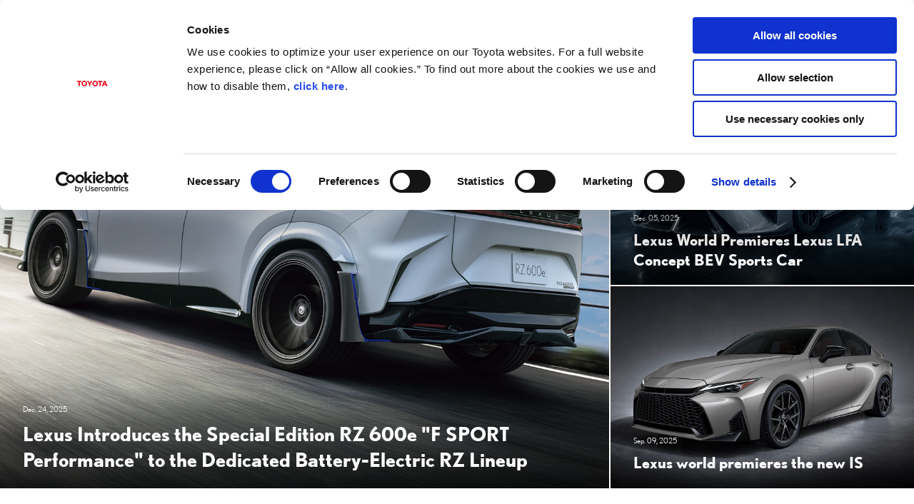

--- FILE ---
content_type: text/html;charset=UTF-8
request_url: https://global.toyota/en/newsroom/lexus/
body_size: 3428
content:
<!DOCTYPE html>
<html lang="en" dir="ltr">
<head>
	<meta charset="UTF-8" />
	<meta http-equiv="X-UA-Compatible" content="IE=edge">
	<meta name="keywords" content="" />
	<meta name="description" content="On this website you can find Lexus product-related news, photos, and videos." />
	<meta name="copyright" content="(C) TOYOTA MOTOR CORPORATION. All Rights Reserved." />
	<meta name="robots" content="index, follow" />
	<meta name="author" content="TOYOTA MOTOR CORPORATION." />
	<meta name="format-detection" content="telephone=no" />
	<meta name="viewport" content="width=device-width, initial-scale=1, minimum-scale=1, maximum-scale=2, shrink-to-fit=no" />
	<meta name="cms-page-type" content="lexus" />

<meta property="og:title" content="Lexus | Global Newsroom | Toyota Motor Corporation Official Global Website">
<meta property="og:type" content="website">
<meta property="og:image" content="https://global.toyota/pages/_system/image/tmb_corporate.png">

<meta property="og:url" content="https://global.toyota/en/newsroom/lexus/index.html">

<meta property="og:site_name" content="Toyota Motor Corporation Official Global Website">

<meta property="og:description" content="On this website you can find Lexus product-related news, photos, and videos.">

<meta property="og:locale" content="en_US">
	<meta property="fb:app_id" content="">
	<meta property="sitename" content="Toyota Motor Corporation Official Global Website">
<title>Lexus | Global Newsroom | Toyota Motor Corporation Official Global Website</title>
	<link rel="canonical" href="https://global.toyota/en/newsroom/lexus/index.html" />
	<link rel="shortcut icon" href="/favicon.ico" />
	<link rel="apple-touch-icon-precomposed" href="/apple-touch-icon-precomposed.png">
	<script type="text/javascript" src="https://global.toyota/static/4dd65fd28d10a0c97e31d064b0b0dcfdbb5061178a9631"  ></script><script type="text/javascript">
	<!--
		(function(r2data) {
			dmp_r2_tags = r2data.tagList;
			dmp_r2_contentsid = r2data.contentsId;
		})({"contentsId":19103288,"tagList":[]});
	//-->
	</script>
	<script type="text/javascript" src="/pages/_system/js/lib/jquery-3.3.1.min.js"></script>

	<link rel="stylesheet" href="/pages/_system/css/slick.css">
	<script type="text/javascript" src="/pages/_system/js/lib/slick.min.js"></script>
	<script type="text/javascript" src="/include/js/tgn_webbeacon.js?v=2026012105"></script>
<script type="application/json" id="download-data">
		{"list":[]}</script>
	<script type="application/json" id="article-data">
		{"title":{"pageTitle":"Lexus | Global Newsroom | Toyota Motor Corporation Official Global Website","title":"Lexus","subTitle":"","jointStatement":"","isTitleEnabled":false},"dateStr":"Jun. 30, 2025","tags":[],"isAnnouncementDateEnabled":false,"siteCatalystKey":"/19103288/43005774"}</script>
	<script type="application/json" id="sns-data">
		{"hasZip":false,"zipItemId":"","hasPdf":false,"pdfItemId":"","zipName":"Download all images","showShareIcon":false}</script>
	
	<script type="text/javascript" src="/pages/_system/js/detail.bundle.js?v=2026012105"></script>
	
	<link rel="stylesheet" href="/pages/contents/css/normalize.css">
<link rel="stylesheet" href="/pages/contents/css/common.css">
<link rel="stylesheet" href="/pages/contents/css/common_lexus_en.css">
<link rel="stylesheet" href="/pages/contents/css/parts.css">
<link rel="stylesheet" href="/pages/contents/css/parts_en.css">
<link rel="stylesheet" href="/pages/contents/css/style_list_en.css">
<link rel="stylesheet" href="/pages/contents/css/header_footer.css?v=2024050113">
<link rel="stylesheet" href="/pages/contents/css/header_footer_lexus_en.css?v=2023052410">
<link rel="stylesheet" href="/pages/contents/css/print.css">
<script type="text/javascript" src="//webfont.fontplus.jp/accessor/script/fontplus.js?H-c8Tbw89pk%3D&aa=1&ab=2" charset="utf-8"></script>
<script type="text/javascript" src="/pages/_system/suggest/sug.js"></script>
<meta name="twitter:card" content="summary_large_image" /> <meta name="twitter:site" content="@ToyotaMotorCorp">
<link rel="stylesheet" href="/pages/contents/css/news_top.css">
<link rel="stylesheet" href="/pages/contents/css/news_top_add_2.css">
<link rel="stylesheet" href="/pages/contents/css/20201013/style.css"></head>
<body>
	<!-- Header -->
	<div id="header"></div>
<script type="text/javascript"><!--
	GT.navi.header.print();
//--></script>
<!-- /Header -->

	<!-- topgrid start -->
	<div id="topgrid">
</div>
<!-- topgrid end -->

	<!-- Main -->
	<div id="main">
		<!-- Contents -->
		<div id="contents">
			<!-- Contents-inner -->
			<div class="contents_inner">
<!-- Contents-body -->
				<div class="contents_body">
					<!-- Section -->
					<div class="contents_one_column" id="">
<div class="section html full nomarginb" id="">

	<div><div class="tgn_belt font_b"><p>Global Newsroom</p></div></div>
</div>
</div>
<div class="contents_one_column" id="">
<div class="section html full hero_wrapper" id="">

	<div><div class="hero_area_outer marginb2_sp">
    <div class="hero_area notag image3">
        <article class="hero_tile size_pc_l size_sp_l">
            <a href="/en/newsroom/lexus/43750712.html?padid=ag478_from_kv" class="hero_tile_link">
                <div class="hero_title_wrapper">
                    <time class="hero_time" datetime="2025-12-24">Dec. 24, 2025</time>
                    <h2 class="hero_title">
                        <span class="hero_title_inner">Lexus Introduces the Special Edition RZ 600e "F SPORT Performance" to the Dedicated Battery-Electric RZ Lineup</span>
                    </h2>
                </div>
            </a>
            <img class="hero_image" src="/pages/news/images/kv/2025/12/24/20251224_02_kv_w1280.jpg" alt="Lexus Introduces the Special Edition RZ 600e &quot;F SPORT Performance&quot; to the Dedicated Battery-Electric RZ Lineup">
        </article>
        <article class="hero_tile size_pc_s size_sp_s">
            <a href="/en/newsroom/lexus/43594869.html?padid=ag478_from_kv" class="hero_tile_link">
                <div class="hero_title_wrapper">
                    <time class="hero_time" datetime="2025-12-05">Dec. 05, 2025</time>
                    <h2 class="hero_title">
                        <span class="hero_title_inner">Lexus World Premieres Lexus LFA Concept BEV Sports Car</span>
                    </h2>
                </div>
            </a>
            <img class="hero_image" src="/pages/news/images/kv/2025/12/05/20251205_03_kv_w1280.jpg" alt="Lexus World Premieres Lexus LFA Concept BEV Sports Car">
        </article>
        <article class="hero_tile size_pc_s size_sp_s">
            <a href="/en/newsroom/lexus/43234416.html?padid=ag478_from_kv" class="hero_tile_link">
                <div class="hero_title_wrapper">
                    <time class="hero_time" datetime="2025-09-09">Sep. 09, 2025</time>
                    <h2 class="hero_title">
                        <span class="hero_title_inner">Lexus world premieres the new IS</span>
                    </h2>
                </div>
            </a>
            <img class="hero_image" src="/pages/news/images/kv/2025/09/09/20250909_01_kv_w1280.jpg" alt="Lexus world premieres the new IS">
        </article>
    </div>
</div></div>
</div>
<div class="section html down_size_ttl" id="latest_grid">
	<h2 class="title">LATEST NEWS</h2>

	<div><script>
GT.grid.parts.article('#latest_grid', 'type1', {
  size: 6, // 取得件数
  tags: ['3', '6'], // 任意
  tagOperation: 'and',
  labelTags: ['553', '4592', '5272'], // 号口投入時は号口用のタグIDに変更する
  labelTagOperation: 'or',
  gridMoreSize: 12
})
</script></div>
</div>
<div class="section html full bg_full nomarginb" id="">

	<div><input type="radio" id="picks_video01" name="switch_video" checked="checked">
<input type="radio" id="picks_video02" name="switch_video">
<input type="radio" id="picks_video03" name="switch_video">
<input type="radio" id="picks_video04" name="switch_video">
<input type="radio" id="picks_video05" name="switch_video">
<div class="contents_main">
    <div class="section html image list1 our_picks down_size_ttl">
        <h2 class="title">SPOTLIGHT VIDEOS</h2>
        <div>
            <div class="figure_block">
                <dl>
                    <dt class="video measure_movie_off">
                        <iframe class="video01" src="https://www.youtube.com/embed/2p9H4a3M92w?rel=0&wmode=transparent" allowfullscreen=""></iframe>
                        <iframe class="video02" src="https://www.youtube.com/embed/5nCfePQOoGU?rel=0&wmode=transparent" allowfullscreen=""></iframe>
                        <iframe class="video03" src="https://www.youtube.com/embed/TxlCHpbnS_I?rel=0&wmode=transparent" allowfullscreen=""></iframe>
                        <iframe class="video04" src="https://www.youtube.com/embed/EwspAY5tkVk?rel=0&wmode=transparent" allowfullscreen=""></iframe>
                        <iframe class="video05" src="https://www.youtube.com/embed/YLZTuFSQ-zY?rel=0&wmode=transparent" allowfullscreen=""></iframe>
                    </dt>
                    <dd class="figure_title"></dd>
                    <dd class="figure_description"></dd>
                </dl>
            </div>
        </div>
    </div>
</div>
<div class="contents_side marginb2_sp">
    <div class="section html our_picks">
        <div>
            <ul class="title_tile">
                <li>
                    <label for="picks_video01">
                        <img src="https://i.ytimg.com/vi/2p9H4a3M92w/mqdefault.jpg" alt="The New ES Reveal Movie">
                        <span>The New ES Reveal Movie</span>
                    </label>
                </li>
                <li>
                    <label for="picks_video02">
                        <img src="https://i.ytimg.com/vi/5nCfePQOoGU/mqdefault.jpg" alt="MILAN DESIGN WEEK 2025 | A-Un">
                        <span>MILAN DESIGN WEEK 2025 | A-Un</span>
                    </label>
                </li>
                <li>
                    <label for="picks_video03">
                        <img src="https://i.ytimg.com/vi/TxlCHpbnS_I/mqdefault.jpg" alt="Making Ever Better Cars by Lexus at Shimoyama">
                        <span>Making Ever Better Cars by Lexus at Shimoyama</span>
                    </label>
                </li>
                <li>
                    <label for="picks_video04">
                        <img src="https://i.ytimg.com/vi/EwspAY5tkVk/mqdefault.jpg" alt="The New LX 700h | Chief Engineer Takami Yokoo">
                        <span>The New LX 700h | Chief Engineer Takami Yokoo</span>
                    </label>
                </li>
                <li>
                    <label for="picks_video05">
                        <img src="https://i.ytimg.com/vi/YLZTuFSQ-zY/mqdefault.jpg" alt="The New LX 700h | Technical Film">
                        <span>The New LX 700h | Technical Film</span>
                    </label>
                </li>
            </ul>
        </div>
    </div>
</div></div>
</div>
</div>
<div class="contents_main" id="">
<div class="section html down_size_ttl" id="model_grid">
	<h2 class="title">MODELS</h2>

	<div><script>
GT.grid.parts.article('#model_grid', 'type4', {
  size: 8, // 取得件数
  tags: ['3', '6'], // 任意
  tagOperation: 'and',
  labelTags: ['2540'], // 号口投入時は号口用のタグIDに変更する
  gridMoreSize: 16
})
</script></div>
</div>
<div class="section html nomarginb" id="">

	<div><p class="attached"></p></div>
</div>
<div class="section html down_size_ttl" id="brand_lifestyle_grid">
	<h2 class="title">BRAND & LIFESTYLE</h2>

	<div><script>
GT.grid.parts.article('#brand_lifestyle_grid', 'type2', {
  size: 4, // 取得件数
  tags: ['3', '6'], // 任意
  tagOperation: 'and',
  labelTags: ['2574'], // 号口投入時は号口用のタグIDに変更する
  gridMoreSize: 8
})
</script></div>
</div>
</div>
<div class="contents_side" id="">
<div class="section html " id="">

	<div><p class="marginb_zero"><a class="font_b ico_blank" href="https://discoverlexus.com/" target="_blank">LEXUS INTERNATIONAL</a></p></div>
</div>
<div class="section html " id="albums_grid">
	<h2 class="title">LATEST IMAGES</h2>

	<div><script>
GT.grid.parts.imageAlbum('#albums_grid', 'type7', {
  size: 21, // 取得件数
  tags: ['3', '6'], // 任意
  tagOperation: 'and'
})
</script></div>
</div>
<div class="section html " id="videos_grid">
	<h2 class="title">LATEST VIDEOS</h2>

	<div><script>
GT.grid.parts.videoAlbum('#videos_grid', 'type3', {
  size: 5, // 取得件数
  tags: ['3', '6'], // 任意
  tagOperation: 'and'
})
</script></div>
</div>
</div><!-- /Section -->
				</div>
				<!-- /Contents-body -->
</div>
			<!-- /Contents-inner -->
		</div>
		<!-- /Contents -->
	</div>

	<!-- /Main -->

	<!-- footer -->
	<div id="footer"></div>
<script type="text/javascript"><!--
	GT.navi.footer.print();
//--></script>
<!-- /footer -->

	<div id="smartphone"></div>
	<div id="tablet"></div>
	<script type="text/javascript">
	<!--
	
		SCoutput_bc();
	
	//-->
	</script>
	<script type="text/javascript" src="/pages/search/en/ss_suggest_config.js"></script>
<script type="text/javascript" src="/pages/contents/js/enquete.js"></script></body>
</html>


--- FILE ---
content_type: text/css
request_url: https://global.toyota/pages/contents/css/common_lexus_en.css
body_size: 917
content:
@charset "utf-8";html{font-family:"Nobel-Book","Helvetica Neue",Arial,Verdana,Geneva,Helvetica,sans-serif}h1,h2,h3,h4,h5,h6,th{font-family:"Nobel-Bold","Helvetica Neue",Arial,Verdana,Geneva,Helvetica,sans-serif}optgroup{font-family:"Nobel-Bold","Helvetica Neue",Arial,Verdana,Geneva,Helvetica,sans-serif}option{font-family:"Nobel-Book","Helvetica Neue",Arial,Verdana,Geneva,Helvetica,sans-serif}::-webkit-validation-bubble-heading{font-family:"Nobel-Bold","Helvetica Neue",Arial,Verdana,Geneva,Helvetica,sans-serif}strong,b{font-family:"Nobel-Bold","Helvetica Neue",Arial,Verdana,Geneva,Helvetica,sans-serif}i,cite,em,var,address,dfn{font-style:normal;font-family:"Nobel-BookItalic","Helvetica Neue",Arial,Verdana,Geneva,Helvetica,sans-serif}h1.title,h2.title,h4.title{font-family:"Nobel-Bold","Helvetica Neue",Arial,Verdana,Geneva,Helvetica,sans-serif}h1.title span.subtitle{font-family:"Nobel-Book","Helvetica Neue",Arial,Verdana,Geneva,Helvetica,sans-serif}.figure_block dl dd.figure_title,a.btn_text,.did_you_mean dd,.search_tag dt,.dl_items a.add_cart,.dl_items a.pdf_dl,.dl_items a.file_dl,.dl_items a.zip_dl,.dl_items a.btn_text,.tooltip_inner a,.grid_tile .grid_detail a.grid_title,.type_one .grid_tile:first-of-type .grid_detail a.grid_title,.type_two .grid_tile:first-of-type .grid_detail a.grid_title,.type_two .grid_tile:nth-of-type(2) .grid_detail a.grid_title,.type_four .grid_tile:first-of-type .grid_detail a.grid_title,.type_four .grid_tile:nth-of-type(2) .grid_detail a.grid_title,.type_four .grid_tile:nth-of-type(3) .grid_detail a.grid_title,.type_four .grid_tile:nth-of-type(4) .grid_detail a.grid_title,.type_large .grid_tile .grid_detail a.grid_title,.result_title_wrapper .search_options,.result_title_wrapper .sort_menu .sort_select_wrapper,.result_title_wrapper .sort_menu .sort_clear,.date-picker,.date-picker dl dd select{font-family:"Nobel-Bold","Helvetica Neue",Arial,Verdana,Geneva,Helvetica,sans-serif}@media screen and (max-width:599px){.link_more a{font-family:"Nobel-Bold","Helvetica Neue",Arial,Verdana,Geneva,Helvetica,sans-serif}}.btn_more a,.font_b,.font_title,.before_b>li:before,#contents .contents_body .section .font_b,#contents .contents_body .section .font_title,#contents .contents_body .section .before_b>li:before{font-family:"Nobel-Bold","Helvetica Neue",Arial,Verdana,Geneva,Helvetica,sans-serif}.font_n,#contents .contents_body .section .font_n{font-family:"Nobel-Book","Helvetica Neue",Arial,Verdana,Geneva,Helvetica,sans-serif}.img_caption,div.images_block .img_caption,.mov_caption,.section.html .img_caption,.section.html div.images_block .img_caption,.section.html .mov_caption{font-family:"Nobel-Bold","Helvetica Neue",Arial,Verdana,Geneva,Helvetica,sans-serif}.notes th{font-family:"Nobel-Book","Helvetica Neue",Arial,Verdana,Geneva,Helvetica,sans-serif}ul.title_tile li a,.form a.btn_text,a.btn_text.submit,.hero_area .hero_title,.picks_area .picks_title,.picks_area .picks_category,.download_item .download_item_inner .dl_detail dt,.local_nav ul.local_nav_list li{font-family:"Nobel-Bold","Helvetica Neue",Arial,Verdana,Geneva,Helvetica,sans-serif}.newsTBL_title_wrapper .newsTBL_title{font-family:"Nobel-Bold","Helvetica Neue",Arial,Verdana,Geneva,Helvetica,sans-serif}.newsTBL.results tbody tr.passenger th,.newsTBL.results tbody tr.business th{font-family:"Nobel-Book","Helvetica Neue",Arial,Verdana,Geneva,Helvetica,sans-serif}.newsTBL.results th{font-family:"Nobel-Bold","Helvetica Neue",Arial,Verdana,Geneva,Helvetica,sans-serif}#header .header_nav ul.nav_list{font-family:"Nobel-Bold","Helvetica Neue",Arial,Verdana,Geneva,Helvetica,sans-serif}#header .header_nav.subnav ul.nav_list li{font-family:"Nobel-Book","Helvetica Neue",Arial,Verdana,Geneva,Helvetica,sans-serif}#footer .footer_head .footer_global_nav dl.category_group dt.category_head,#footer .footer_head .footer_head_inner dl.category_group dt.category_head,#footer .footer_head .footer_head_inner dl.email_alerts dt+dd a.btn{font-family:"Nobel-Bold","Helvetica Neue",Arial,Verdana,Geneva,Helvetica,sans-serif}input,textarea{font-family:toyotatext_rg,Arial,Verdana,Geneva,Helvetica,sans-serif !important}.contents_body .section .text_italic{font-style:normal !important;font-family:"Nobel-BookItalic","Helvetica Neue",Arial,Verdana,Geneva,Helvetica,sans-serif !important}.contents_body .section .lexus_bold_italic{font-style:normal !important;font-family:"Nobel-BoldItalic","Helvetica Neue",Arial,Verdana,Geneva,Helvetica,sans-serif !important}.contents_body .section .text_normal{font-style:normal !important;font-family:"Nobel-Book","Helvetica Neue",Arial,Verdana,Geneva,Helvetica,sans-serif !important}

--- FILE ---
content_type: text/css
request_url: https://global.toyota/pages/contents/css/header_footer.css?v=2024050113
body_size: 7439
content:
@charset "utf-8";#header{--header-height:80px;position:fixed;right:0;left:0;z-index:1000;width:100%;min-width:943px;height:var(--header-height);margin:0 auto;border-bottom:1px solid #e8e8e8;background-color:#fff;color:#212121}#header:before,#header:after,#header .header_nav ul.nav_list:before,#header .header_nav ul.nav_list:after{content:" ";display:table}#header:after,#header .header_nav ul.nav_list:after{clear:both}#header #header_inner{position:relative;max-width:1920px;height:var(--header-height);margin:0 auto;padding:0 58px}#header ul{list-style:none}#header a,#header a:link,#header a:visited{color:#212121}#header a.tag:hover{color:#fff}#header #main_logo{display:inline-block;margin-top:18.5px}#header #main_logo img{width:158px;height:43px}@media screen and (max-width:1023px),print{#header #header_inner{padding:0 48px}}@media screen and (max-width:959px),print{html.header_nav_open{overflow-y:hidden}#header,#header #header_inner{min-width:0}#header{--header-height:56px}#header #header_inner{text-align:center}#header #main_logo{margin-top:13px}#header #main_logo img{width:106px;height:29px}}@media screen and (max-width:767px){#header #header_inner{padding:0 32px}}@media screen and (max-width:599px){#header #header_inner{padding:0 16px}}#header .header_overlay{opacity:0;visibility:hidden;position:fixed;left:0;z-index:0;width:100%;height:100%;background-color:#000;-webkit-transition:opacity .6s 0s,visibility 0s .6s;transition:opacity .6s 0s,visibility 0s .6s}.header_mega_open #header .header_overlay,.header_search_open #header .header_overlay{opacity:.8;visibility:visible;z-index:1;-webkit-transition:opacity .6s 0s,visibility 0s 0s;transition:opacity .6s 0s,visibility 0s 0s}@media screen and (max-width:959px),print{.header_nav_open #header .header_overlay{opacity:.8;visibility:visible;z-index:1;-webkit-transition:opacity .6s 0s,visibility 0s 0s;transition:opacity .6s 0s,visibility 0s 0s}}#header #main_logo{display:inline-block;overflow:hidden;width:136px;height:24px;margin-top:28px;background-image:url("/pages/contents/image/globaltoyota_logo.svg");background-position:center center;background-repeat:no-repeat;background-size:136px 24px;text-indent:100%;vertical-align:top;font-size:0;white-space:nowrap}@media screen and (max-width:959px),print{#header #main_logo{width:106px;height:19px;margin-top:19px;background-size:106px 19px}}#header #main_logo.corp{width:263px;height:29px;margin-top:25px;background-size:263px 29px}#header #main_logo.toyota{width:310px;height:29px;margin-top:25px;background-size:310px 29px}#header #main_logo.lexus{width:158px;height:29px;margin-top:25px;background-size:158px 29px}#header #main_logo.corp{background-image:url("/pages/contents/image/corp_logo.svg")}#header #main_logo.toyota{background-image:url("/pages/contents/image/toyota_logo.svg")}#header #main_logo.lexus{background-image:url("/pages/contents/image/lexus_logo.svg")}@media screen and (max-width:1279px) and (min-width:960px){#header #main_logo{width:90px;height:16px;margin-top:16px;background-size:90px 16px}#header #main_logo.corp{width:189px;background-size:189px 21px}#header #main_logo.toyota{width:225px;background-size:225px 21px}#header #main_logo.lexus{width:114px;margin-top:10px;background-size:114px 21px}}@media screen and (max-width:959px),print{#header #main_logo.corp{width:173px;height:40px;margin-top:8px;background-size:173px 19px}#header #main_logo.toyota{width:204px;height:40px;margin-top:8px;background-size:204px 19px}#header #main_logo.lexus{width:104px;height:40px;margin-top:8px;background-size:104px 19px}}#header .header_nav{position:absolute;top:0;right:50px}#header .header_nav h2,#header .header_nav .search_icon_sp{display:none}#header .header_nav .nav_list_area{padding:0;background-color:transparent;-webkit-overflow-scrolling:touch}#header .header_nav ul.nav_list{margin:0;padding-left:0;font-weight:bold;font-size:14px}#header .header_nav ul.nav_list>li{float:left;padding:25px 15px}#header .header_nav ul.nav_list>li>a{cursor:pointer}#header .header_nav ul.nav_list>li>a img{vertical-align:bottom}#header .header_nav ul.nav_list>li.nav_text>a>span{display:inline-block;position:relative;text-align:center;line-height:30px}#header .header_nav ul.nav_list>li.nav_text a:hover{text-decoration:none}#header .header_nav ul.nav_list>li.nav_text>a>span:after,#header .header_nav.subnav .nav_list_mega ul.nav_list>li.nav_text>a>span:after,#header .header_nav.subnav .nav_list_small ul.nav_list>li.nav_text>a>span:after{content:"";display:block;position:absolute;right:50%;bottom:0;left:50%;height:1px;background-color:transparent;-webkit-transition:left .2s ease-in-out,right .2s ease-in-out,background-color .2s ease-in-out .2s;transition:left .2s ease-in-out,right .2s ease-in-out,background-color .2s ease-in-out .2s}#header .header_nav .nav_list_mega ul.nav_list>li.nav_text a:hover>span:after,#header .header_nav .nav_list_mega ul.nav_list>li.nav_text a.current>span:after,#header .header_nav .nav_list_mega ul.nav_list>li.nav_text.open a>span:after,#header .header_nav .nav_list_small ul.nav_list>li.nav_text a:hover>span:after,#header .header_nav .nav_list_small ul.nav_list>li.nav_text a.current>span:after,#header .header_nav .nav_list_small ul.nav_list>li.nav_text.open a>span:after{right:0;left:0;background-color:#eb0a1e;-webkit-transition:left .2s ease-in-out,right .2s ease-in-out;transition:left .2s ease-in-out,right .2s ease-in-out}#header .header_nav.global_nav ul.nav_list>li.search_icon,#header .header_nav.global_nav ul.nav_list>li.cart_icon,#header .header_nav.global_nav ul.nav_list>li.more_icon{padding:29px 12px}#header .header_nav.global_nav ul.nav_list>li.search_icon,#header .header_nav.global_nav ul.nav_list>li.cart_icon,#header .header_nav.global_nav ul.nav_list>li.more_icon,#header .header_nav.global_nav ul.nav_list>li.link_icon{line-height:initial}#header .header_nav.global_nav ul.nav_list>li.more_icon{padding-right:0}#header .header_nav.global_nav ul.nav_list>li.link_icon,#header .header_nav.global_nav ul.nav_list>li.mail,#header .header_nav.global_nav ul.nav_list>li.v_assets{display:none}#header .header_nav ul.nav_list>li.nav_text.mail a>span:after,#header .header_nav ul.nav_list>li.nav_text.v_assets a>span:after{content:none}#header .header_nav ul.nav_list>li.nav_text.mail a:hover,#header .header_nav ul.nav_list>li.nav_text.v_assets a:hover{color:#eb0a1e}#header .header_nav.global_nav ul.nav_list>li.product_site,#header .header_nav.global_nav ul.nav_list>li.lang,#header .header_nav.global_nav ul.nav_list>li.downloadlink{padding:29px 15px}#header .header_nav.global_nav ul.nav_list>li.lang{padding-right:0}#header .header_nav.global_nav ul.nav_list>li.search_icon a,#header .header_nav.global_nav ul.nav_list>li.product_site a,#header .header_nav.global_nav ul.nav_list>li.cart_icon a,#header .header_nav.global_nav ul.nav_list>li.more_icon a{display:block;height:22px}#header .header_nav.global_nav ul.nav_list>li.search_icon a span,#header .header_nav.global_nav ul.nav_list>li.cart_icon a span,#header .header_nav.global_nav ul.nav_list>li.more_icon a span{display:inline-block;overflow:hidden;width:20px;height:18px;background-position:0 0;background-repeat:no-repeat;background-size:20px 36px;text-indent:100%;text-decoration:none;white-space:nowrap}#header .header_nav.global_nav ul.nav_list>li.product_site a:hover,#header .header_nav.global_nav ul.nav_list>li.lang a:hover,#header .header_nav.global_nav ul.nav_list>li.downloadlink a:hover{text-decoration:none}#header .header_nav.global_nav ul.nav_list>li.search_icon a span{position:relative;background-image:url("/pages/contents/image/icon_search.svg")}#header .header_nav.global_nav ul.nav_list>li.cart_icon a span{background-image:url("/pages/contents/image/icon_cart.svg");vertical-align:middle}#header .header_nav.global_nav ul.nav_list>li.more_icon a span{background-image:url("/pages/contents/image/icon_more.svg")}#header .header_nav.global_nav ul.nav_list>li.cart_icon.open a span,#header .header_nav.global_nav ul.nav_list>li.more_icon.open a span,#header .header_nav.global_nav ul.nav_list>li.search_icon a:hover span,#header .header_nav.global_nav ul.nav_list>li.cart_icon a:hover span,#header .header_nav.global_nav ul.nav_list>li.more_icon a:hover span{background-position:0 -18px;-webkit-animation:fade .3s;animation:fade .3s}@-webkit-keyframes fade{0%{opacity:.8}50%{opacity:.7}100%{opacity:1}}@keyframes fade{0%{opacity:.8}50%{opacity:.7}100%{opacity:1}}.header_search_open #header .header_nav.global_nav ul.nav_list>li.search_icon a:hover span{-webkit-animation:none;animation:none}.header_search_open #header .header_nav.global_nav ul.nav_list>li.search_icon a span{background-image:none}.header_search_open #header .header_nav.global_nav ul.nav_list>li.search_icon a span:before,.header_search_open #header .header_nav.global_nav ul.nav_list>li.search_icon a span:after{content:"";display:block;position:absolute;width:22px;height:2px;background-color:#000}.header_search_open #header .header_nav.global_nav ul.nav_list>li.search_icon a span:before{top:8px;-webkit-transform:rotate(45deg);transform:rotate(45deg)}.header_search_open #header .header_nav.global_nav ul.nav_list>li.search_icon a span:after{top:8px;-webkit-transform:rotate(-45deg);transform:rotate(-45deg)}#header .header_nav.global_nav ul.nav_list>li.product_site a,#header .header_nav.global_nav ul.nav_list>li.lang a,#header .header_nav.global_nav ul.nav_list>li.downloadlink a,#header .header_nav.global_nav ul.nav_list>li.product_site a span,#header .header_nav.global_nav ul.nav_list>li.lang a span,#header .header_nav.global_nav ul.nav_list>li.downloadlink a span{line-height:17px}#header .header_nav.global_nav ul.nav_list>li.product_site a span,#header .header_nav.global_nav ul.nav_list>li.lang a span,#header .header_nav.global_nav ul.nav_list>li.downloadlink a span{display:block;height:22px;padding:0 3px;border:2px solid #212121;font-size:12px;line-height:18px;-webkit-transition:border-color .3s,color .3s;transition:border-color .3s,color .3s}#header .header_nav.global_nav ul.nav_list>li.product_site.open a span,#header .header_nav.global_nav ul.nav_list>li.product_site a:hover span,#header .header_nav.global_nav ul.nav_list>li.lang a:hover span,#header .header_nav.global_nav ul.nav_list>li.downloadlink a:hover span{border-color:#eb0a1e;color:#eb0a1e}#header .header_nav.global_nav ul.nav_list>li.search_icon{line-height:1}@media screen and (min-width:1280px){#header .header_nav.global_nav ul.nav_list>li.nav_text_last{padding-right:30px}#header .header_nav.global_nav ul.nav_list>li.search_icon{position:relative;padding-left:30px}#header .header_nav.global_nav ul.nav_list>li.search_icon a span,#header .header_nav.global_nav ul.nav_list>li.more_icon a span,#header .header_nav ul.nav_list>li.search_icon:before{margin-top:2px}}@media screen and (max-width:1365px) and (min-width:1280px){#header .header_nav.global_nav ul.nav_list>li.product_site,#header .header_nav.global_nav ul.nav_list>li.lang,#header .header_nav.global_nav ul.nav_list>li.downloadlink{padding:29px 12px}html:lang(ja) #header .header_nav ul.nav_list>li{font-size:13px}}@media screen and (max-width:1279px) and (min-width:960px){#header .header_nav .nav_list_small ul.nav_list>li{padding:25px 12px}#header .header_nav.global_nav ul.nav_list>li{padding:4px 15px 6px;font-size:15px}#header .header_nav.global_nav ul.nav_list>li.search_icon,#header .header_nav.global_nav ul.nav_list>li.cart_icon,#header .header_nav.global_nav ul.nav_list>li.product_site,#header .header_nav.global_nav ul.nav_list>li.lang,#header .header_nav.global_nav ul.nav_list>li.downloadlink,#header .header_nav.global_nav ul.nav_list>li.more_icon{position:absolute}#header .header_nav.global_nav ul.nav_list>li.search_icon,#header .header_nav.global_nav ul.nav_list>li.cart_icon,#header .header_nav.global_nav ul.nav_list>li.product_site,#header .header_nav.global_nav ul.nav_list>li.lang,#header .header_nav.global_nav ul.nav_list>li.downloadlink,#header .header_nav.global_nav ul.nav_list>li.more_icon{top:-40px}html:lang(ja) #header .header_nav.global_nav ul.nav_list>li.search_icon{right:198px}html:lang(en) #header .header_nav.global_nav ul.nav_list>li.search_icon{right:190px}#header:lang(ja) .header_nav.global_nav ul.nav_list>li.downloadlink{right:91px}#header:lang(en) .header_nav.global_nav ul.nav_list>li.downloadlink{right:42px}html:lang(ja) #header .header_nav.global_nav ul.nav_list>li.product_site{right:37px}#header .header_nav.global_nav ul.nav_list>li.lang{right:0}#header .header_nav.global_nav ul.nav_list>li.more_icon{right:0}}@media screen and (max-width:1279px){#header .header_nav.global_nav ul.nav_list>li.cart_icon,#header .header_nav.global_nav ul.nav_list>li.product_site,#header .header_nav.global_nav ul.nav_list>li.lang,#header .header_nav.global_nav ul.nav_list>li.downloadlink{padding:14px 10px 12px}#header .header_nav.global_nav ul.nav_list>li.lang{padding-right:0}#header .header_nav.global_nav ul.nav_list>li.search_icon{padding:16px 10px 12px;padding-left:30px}#header .header_nav.global_nav ul.nav_list>li.more_icon{padding:16px 10px 12px;padding-right:0}}@media screen and (max-width:1023px){#header .header_nav{right:48px}}@media screen and (max-width:959px),print{#header .header_nav{position:static;top:auto;right:auto}#header .header_nav .nav_list_area{opacity:0;visibility:hidden;z-index:-1}#header .header_nav.global_nav .nav_list_area.subnav_open{left:-100%}#header .header_nav h2,#header .header_nav .search_icon_sp{display:block;overflow:hidden;position:absolute;margin:0;cursor:pointer}#header .header_nav h2{top:18px;left:48px;width:25px;height:20px;text-indent:100%;white-space:nowrap}#header .header_nav .search_icon_sp{overflow:hidden;top:17px;right:48px;width:24px;height:22px;background-image:url("/pages/contents/image/icon_search.svg");background-position:0 0;background-repeat:no-repeat;background-size:24px 44px;text-indent:100%;text-decoration:none;white-space:nowrap}#header .header_nav .search_icon_sp:hover{background-position:0 -22px}.header_search_open #header .header_nav .search_icon_sp{background-image:none}.header_search_open #header .header_nav .search_icon_sp:before,.header_search_open #header .header_nav .search_icon_sp:after{content:"";display:block;position:absolute;width:24px;height:2px;background-color:#000}.header_search_open #header .header_nav .search_icon_sp:before{top:11px;-webkit-transform:rotate(45deg);transform:rotate(45deg)}.header_search_open #header .header_nav .search_icon_sp:after{top:11px;-webkit-transform:rotate(-45deg);transform:rotate(-45deg)}#header .header_nav h2 span.nav_btn{display:block}#header .header_nav h2 span.nav_btn,#header .header_nav h2 span.nav_btn:before,#header .header_nav h2 span.nav_btn:after{content:"";display:block;position:absolute;width:25px;height:2px;background-color:#000}#header .header_nav h2 span.nav_btn{top:9px}#header .header_nav h2 span.nav_btn:before{top:-9px}#header .header_nav h2 span.nav_btn:after{top:9px}#header .header_nav h2 span.nav_btn{-webkit-transition:background-color .3s linear;transition:background-color .3s linear}#header .header_nav h2 span.nav_btn:before,#header .header_nav h2 span.nav_btn:after{-webkit-transition:all .3s;transition:all .3s;-webkit-transform:rotate(0);transform:rotate(0)}.header_nav_open #header .header_nav h2 span.nav_btn{background-color:transparent}.header_nav_open #header .header_nav h2 span.nav_btn:before{top:0;-webkit-transform:rotate(45deg);transform:rotate(45deg)}.header_nav_open #header .header_nav h2 span.nav_btn:after{top:0;-webkit-transform:rotate(-45deg);transform:rotate(-45deg)}#header .header_nav .nav_list_area{-ms-scroll-chaining:none;overscroll-behavior:contain;overflow-y:auto;position:absolute;top:56px;left:0;width:100%;-webkit-transition:visibility .3s,opacity .3s,left .3s;transition:visibility .3s,opacity .3s,left .3s}.header_nav_open #header .header_nav .nav_list_area{opacity:1;visibility:visible;position:fixed;left:0;z-index:2;height:calc(100% - 56px)}#header .header_nav ul.nav_list{visibility:hidden;min-width:0;min-height:100%;background-color:#fff;font-size:16px}#header .header_nav .nav_list_area ul.nav_list{padding:16px 32px}#header .header_nav.global_nav ul.nav_list{letter-spacing:-0.4em}.header_nav_open #header .header_nav ul.nav_list{visibility:visible}#header .header_nav.global_nav .nav_list_area ul.nav_list{padding-bottom:96px;letter-spacing:-0.4em}#header .header_nav.global_nav .nav_list_area ul.nav_list>li{letter-spacing:normal}#header .header_nav ul.nav_list>li,html:lang(ja) #header .header_nav.global_nav ul.nav_list>li{float:none;margin-bottom:0;padding:0;font-size:16px}#header .header_nav ul.nav_list>li:first-child,html:lang(ja) #header .header_nav ul.nav_list>li:first-child{padding-top:0}#header .header_nav.global_nav ul.nav_list>li{letter-spacing:normal}#header .header_nav ul.nav_list>li>a{outline:0}#header .header_nav ul.nav_list>li.nav_text_last::after,html:lang(ja) #header .header_nav ul.nav_list>li.nav_text_last::after{content:"";display:block;position:absolute;right:var(--header_gutter);bottom:0;left:var(--header_gutter);border-top:1px solid #333}#header .header_nav.global_nav ul.nav_list>li.search_icon{display:none}#header .header_nav.global_nav ul.nav_list>li.cart_icon,#header .header_nav.global_nav ul.nav_list>li.product_site,#header .header_nav.global_nav ul.nav_list>li.lang,#header .header_nav.global_nav ul.nav_list>li.downloadlink,#header .header_nav.global_nav ul.nav_list>li.link_icon{width:33.333333%}#header .header_nav.global_nav ul.nav_list>li.cart_icon,#header .header_nav.global_nav ul.nav_list>li.product_site,#header .header_nav.global_nav ul.nav_list>li.lang,#header .header_nav.global_nav ul.nav_list>li.downloadlink{vertical-align:top}#header .header_nav.global_nav ul.nav_list>li.cart_icon,#header .header_nav.global_nav ul.nav_list>li.product_site,#header .header_nav.global_nav ul.nav_list>li.lang,#header .header_nav.global_nav ul.nav_list>li.downloadlink,#header .header_nav.global_nav ul.nav_list>li.link_icon,html:lang(ja) #header .header_nav.global_nav ul.nav_list>li.cart_icon,html:lang(ja) #header .header_nav.global_nav ul.nav_list>li.product_site,html:lang(ja) #header .header_nav.global_nav ul.nav_list>li.lang,html:lang(ja) #header .header_nav.global_nav ul.nav_list>li.downloadlink,html:lang(ja) #header .header_nav.global_nav ul.nav_list>li.link_icon{display:inline-block;min-width:20%;padding:0;text-align:center}#header .header_nav.global_nav ul.nav_list>li.search_icon a,#header .header_nav.global_nav ul.nav_list>li.product_site a,#header .header_nav.global_nav ul.nav_list>li.cart_icon a,#header .header_nav.global_nav ul.nav_list>li.lang a,#header .header_nav.global_nav ul.nav_list>li.downloadlink a,#header .header_nav.global_nav ul.nav_list>li.link_icon a{padding:29px 0}#header .header_nav.global_nav ul.nav_list>li.downloadlink,html:lang(ja) #header .header_nav.global_nav ul.nav_list>li.downloadlink{display:none}#header .header_nav.global_nav ul.nav_list>li.cart_icon a{line-height:22px}#header .header_nav.global_nav ul.nav_list>li.link_icon a{line-height:21px}#header .header_nav.global_nav ul.nav_list>li.link_icon a span{display:inline-block;overflow:hidden;width:25px;height:21px;background-image:url("/pages/contents/image/icon_links.svg");background-position:0 0;background-repeat:no-repeat;background-size:25px 42px;text-indent:100%;vertical-align:middle;white-space:nowrap}#header .header_nav.global_nav ul.nav_list>li.link_icon a:hover span{background-position:0 -21px}#header .header_nav.global_nav ul.nav_list>li.more_icon{display:none}#header .header_nav.global_nav ul.nav_list>li.mail,html:lang(ja) #header .header_nav.global_nav ul.nav_list>li.mail,#header .header_nav.global_nav ul.nav_list>li.v_assets,html:lang(ja) #header .header_nav.global_nav ul.nav_list>li.v_assets{display:list-item}#header .header_nav.global_nav ul.nav_list>li.mail,html:lang(ja) #header .header_nav.global_nav ul.nav_list>li.mail{padding-top:16px;border-top:1px solid #000}#header .header_nav.global_nav ul.nav_list>li.mail a span:before{content:"";display:inline-block;width:25px;height:21px;margin-right:11px;margin-bottom:2px;background-image:url("/pages/contents/image/icon_mail.svg");background-position:0 0;background-repeat:no-repeat;background-size:25px 42px;vertical-align:middle}#header .header_nav.global_nav ul.nav_list>li.mail a:hover span:before{background-position:0 -21px}#header .header_nav ul.nav_list>li.nav_text a{position:relative}#header .header_nav.global_nav ul.nav_list>li.product_site a{height:auto}#header .header_nav.global_nav ul.nav_list>li.product_site a,#header .header_nav.global_nav ul.nav_list>li.lang a,#header .header_nav.global_nav ul.nav_list>li.downloadlink a{vertical-align:top}#header .header_nav.global_nav ul.nav_list>li.product_site a span,#header .header_nav.global_nav ul.nav_list>li.lang a span,#header .header_nav.global_nav ul.nav_list>li.downloadlink a span{display:inline-block;margin-top:1px}}@media screen and (max-width:767px){#header .header_nav h2{left:32px}#header .header_nav .search_icon_sp{right:32px}}@media screen and (max-width:599px){#header .header_nav h2{left:16px}#header .header_nav .search_icon_sp{right:16px}#header .header_nav .nav_list_area ul.nav_list{padding:16px}}@media screen and (max-width:1279px) and (min-width:960px){#header .header_nav.global_nav{-webkit-box-pack:center;-ms-flex-pack:center;justify-content:center;top:40px;height:40px}}@media screen and (max-width:1279px) and (min-width:1024px){#header .header_nav.global_nav{width:calc(100% - 160px)}}@media screen and (max-width:1023px) and (min-width:960px){#header .header_nav.global_nav{width:calc(100% - 96px)}}@media screen and (min-width:960px){#header .header_nav.global_nav{display:-webkit-box;display:-ms-flexbox;display:flex}#header .header_nav.subnav .nav_list_area ul.nav_list.nav_list_sp{display:none}#header .header_nav.global_nav ul.nav_list>li.nav_text>a>span:after{content:none}#header .header_nav.global_nav ul.nav_list>li.nav_text>a>span:before{content:"";opacity:0;display:block;position:absolute;right:0;bottom:-6px;left:0;width:0;height:0;margin:auto;border-width:0 6px 12px 6px;border-style:solid;border-color:transparent transparent #eee transparent;color:#eee;-webkit-transition:opacity .5s ease;transition:opacity .5s ease}#header .header_nav.global_nav ul.nav_list>li.nav_text a:hover>span:before,#header .header_nav.global_nav ul.nav_list>li.nav_text a.current>span:before,#header .header_nav.global_nav ul.nav_list>li.nav_text.open a>span:before{opacity:1}#header .header_nav ul.nav_list>li.search_icon:before{content:"";display:block;position:absolute;left:0;width:2px;height:18px;background-color:#212121}}@media screen and (min-width:1280px){#header .header_nav.global_nav ul.nav_list>li.nav_text>a>span:before{bottom:-25px;border-width:0 8px 16px 8px}}#header .header_nav.subnav{opacity:0;visibility:hidden;position:fixed;top:80px;right:0;z-index:2;width:100%;padding:0;-webkit-transition:opacity .6s 0s,visibility 0s .6s,background-color 0s 0s;transition:opacity .6s 0s,visibility 0s .6s,background-color 0s 0s}.header_nav_open #header .header_nav.subnav{opacity:1;visibility:visible;-webkit-transition:opacity .6s 0s,visibility 0s 0s,background-color .6s 0s;transition:opacity .6s 0s,visibility 0s 0s,background-color .6s 0s}#header .header_nav.subnav .nav_list_area{margin-left:-40px}#header .header_nav.subnav ul.nav_list{float:left;width:33.3%;min-width:0}#header .header_nav.subnav ul.nav_list>li{float:none;margin-bottom:8px;padding:0;font-weight:normal;font-size:14px}#header .header_nav.subnav ul.nav_list>li h3,#header .header_nav.subnav .nav_img_area h3{margin-bottom:24px;font-size:24px;line-height:1.3;white-space:nowrap}#header .header_nav.subnav ul.nav_list>li.nav_text>a>span{line-height:inherit}#header .header_nav.subnav ul.nav_list>li.nav_text.mail_alert p{margin-bottom:16px}#header .header_nav.subnav ul.nav_list>li.nav_text.mail_alert p.attention{margin-bottom:0}#header .header_nav.subnav ul.nav_list>li.nav_text.mail_alert p.attention a{color:#eb0a1e}#header .header_nav.subnav ul.nav_list>li.nav_text.mail_alert .alert_notes{margin-top:40px}#header .header_nav.subnav .nav_img_area{width:100%}#header .header_nav.subnav .nav_list+.nav_img_area{float:left;width:calc(44.4% - 80px);margin-left:80px}#header .header_nav.subnav .nav_list+.nav_img_area:only-of-type{float:left;width:calc(66.6% - 80px);margin-left:80px}#header .header_nav.subnav .nav_list+.nav_img_area+.nav_img_area{float:left;width:calc(22.2% - 60px);margin-left:60px}#header .header_nav.subnav .nav_img_area img{width:100%;vertical-align:bottom}#header .header_nav.subnav .nav_img_area ul.nav_links{display:-webkit-box;display:-ms-flexbox;display:flex;-ms-flex-wrap:wrap;flex-wrap:wrap;margin-top:-40px;margin-left:-40px;padding-left:0}#header .header_nav.subnav .nav_img_area ul.nav_links li{width:25%;max-width:377px;margin-top:40px;padding-left:40px}#header .header_nav.subnav .nav_list+.nav_img_area ul.nav_links li{width:50%}#header .header_nav.subnav .nav_list+.nav_img_area:only-of-type ul.nav_links li{width:33.3%}#header .header_nav.subnav .nav_list+.nav_img_area+.nav_img_area ul.nav_links li{width:100%}#header .header_nav.subnav .nav_list_small ul.nav_list>li>a .nav_break{display:none}#header .header_nav.subnav .nav_img_area ul.nav_links li a img{-webkit-backface-visibility:hidden;backface-visibility:hidden}#header .header_nav.subnav .nav_img_area ul.nav_links li figcaption{margin-top:8px;text-align:center;font-size:14px}#header .header_nav.subnav ul.nav_list>li.nav_text a.btn_text.btn_type_b{display:inline-block;min-width:200px;color:#fff}#header .header_nav.subnav ul.nav_list>li.nav_text a:hover{color:#eb0a1e}#header .header_nav.subnav ul.nav_list>li.nav_text>a>span:after{content:none}#header .header_nav.subnav ul.nav_list>li.nav_icon .header_nav_icon>img{display:inline-block;width:24px;height:auto}@media screen and (min-width:960px){#header .header_nav.subnav ul.nav_list>li.nav_icon .header_nav_icon>img{-webkit-transform:translate3d(0,-0.3ex,0);transform:translate3d(0,-0.3ex,0)}html:lang(en) #header .header_nav.subnav ul.nav_list>li.nav_icon .header_nav_icon>img{-webkit-transform:translate3d(0,-0.2ex,0);transform:translate3d(0,-0.2ex,0)}}@media screen and (max-width:959px),print{#header .header_nav.subnav ul.nav_list>li.nav_icon .header_nav_icon>img{width:32px;vertical-align:middle;-webkit-transform:translate3d(0,0,0);transform:translate3d(0,0,0)}}@media screen and (min-width:960px){#header .header_nav.subnav .nav_list_area{opacity:0;visibility:hidden;-webkit-transition:opacity .6s 0s,visibility 0s .6s;transition:opacity .6s 0s,visibility 0s .6s}#header .header_nav.subnav .nav_list_area.open{padding:32px 80px 40px}#header .header_nav.subnav .nav_list_area.nav_list_small{margin-left:0;padding:0}#header .header_nav.subnav .nav_list_area.nav_list_mega{width:100%;max-width:1920px;margin:auto;background-color:#fff}#header .header_nav.subnav .nav_list_area .nav_list,#header .header_nav.subnav .nav_list_area .nav_img_area{display:none}#header .header_nav.subnav .nav_list_area.open{opacity:1;visibility:visible;-webkit-transition:opacity .6s 0s,visibility 0s 0s;transition:opacity .6s 0s,visibility 0s 0s}#header .header_nav.subnav .nav_list_area.open .nav_list,#header .header_nav.subnav .nav_list_area.open .nav_img_area{display:block}#header .header_nav.subnav .nav_list_area.nav_list_small .nav_list{display:-webkit-box;display:-ms-flexbox;display:flex;-ms-flex-wrap:wrap;flex-wrap:wrap;-webkit-box-pack:center;-ms-flex-pack:center;justify-content:center;position:absolute;width:100%;margin-left:0;padding:0 20px;background-color:#eee}#header .header_nav.subnav .header_nav_third .nav_list_area.open.nav_list_small .nav_list{background-color:#ddd}#header .header_nav.subnav .nav_list_small ul.nav_list>li{margin-bottom:0;padding:0;font-size:12px}#header .header_nav.subnav .nav_list_small ul.nav_list>li>a{display:-webkit-box;display:-ms-flexbox;display:flex;-webkit-box-align:center;-ms-flex-align:center;align-items:center;-webkit-box-pack:center;-ms-flex-pack:center;justify-content:center;height:51px;padding:0 10px;font-weight:bold}html:lang(en) #header .header_nav.subnav .nav_list_area[data-navid="moreIcon"] .nav_list{width:30%}}@media screen and (min-width:1280px){#header .header_nav.subnav .nav_list_small ul.nav_list>li{padding:0}#header .header_nav.subnav .nav_list_small ul.nav_list>li>a{padding:16px 15px}}@media screen and (max-width:1279px) and (min-width:960px){#header .header_nav.subnav .nav_list_small ul.nav_list>li>a .nav_break{display:inline}#header .header_nav.subnav ul.nav_list>li h3,#header .header_nav.subnav .nav_img_area h3{font-size:20px}#header .header_nav.subnav .nav_list+.nav_img_area{width:calc(44.4% - 40px);margin-left:40px}#header .header_nav.subnav .nav_list+.nav_img_area+.nav_img_area{width:calc(22.2% - 40px);margin-left:40px}}@media screen and (max-width:1023px) and (min-width:960px),print{#header .header_nav.subnav .nav_list_area.open{padding:32px 48px 40px}#header .header_nav.subnav .nav_list_area.nav_list_small{padding:0}}@media screen and (min-width:960px),print{#header .header_nav.subnav .nav_list_area.nav_list_small .nav_label{display:none}}@media screen and (max-width:959px),print{#header .header_nav.subnav{padding:0}#header .header_nav.subnav .nav_list_area{overflow:hidden;right:-100%;left:auto;width:100%;margin-left:0;-webkit-transition:right .3s,max-height 0s linear .3s,overflow 0s linear .3s;transition:right .3s,max-height 0s linear .3s,overflow 0s linear .3s}#header .header_nav.subnav .nav_list_area.open{overflow:auto;right:0;max-height:none}#header .header_nav.subnav .lower_nav_open .nav_list_area.open{right:100%}#header .header_nav.subnav ul.nav_list{width:100%;margin-left:0;background-color:#fff}#header .header_nav.subnav ul.nav_list>li>a{display:block}#header .header_nav.subnav ul.nav_list>li,#header .header_nav.subnav ul.nav_list>li h3{margin-bottom:0;padding-top:0;font-size:16px;line-height:3}#header .header_nav.subnav ul.nav_list>li.nav_text h3{position:relative;cursor:pointer}#header .header_nav.subnav ul.nav_list>li.nav_text h3:before{content:"";display:block;position:absolute;top:50%;width:26px;height:16px;margin-top:-9px;background-image:url("/pages/contents/image/icon_back.svg");background-position:0 0;background-repeat:no-repeat;background-size:26px 32px}#header .header_nav.subnav ul.nav_list>li.nav_text h3:hover{color:#eb0a1e}#header .header_nav.subnav ul.nav_list>li.nav_text h3:hover:before{background-position:0 -16px}#header .header_nav.subnav ul.nav_list>li.nav_text.mail_alert{margin-bottom:124px}#header .header_nav.subnav ul.nav_list>li.nav_text.mail_alert p{margin-bottom:8px;text-align:left;font-size:14px;line-height:1.6}#header .header_nav.subnav ul.nav_list>li.nav_text.mail_alert p.attention a{display:inline}#header .header_nav.subnav ul.nav_list>li.nav_text a.btn_text.btn_type_b{display:block;max-width:200px;min-width:200px;margin:auto;line-height:1.6}#header .header_nav.subnav ul.nav_list>li.nav_text>a>span{line-height:30px}#header .header_nav.subnav .nav_img_area{display:none;float:none;width:100%;padding:0 32px}}@media screen and (max-width:767px){#header .header_nav.subnav .nav_img_area{padding:0 32px}}@media screen and (max-width:599px){#header .header_nav.subnav .nav_img_area{padding:0 16px}}#header .header_search_area{opacity:0;visibility:hidden;overflow-y:visible;position:absolute;top:80px;left:0;z-index:0;width:100%;max-height:calc(100vh - 80px);min-height:0;padding:40px 80px;-webkit-overflow-scrolling:touch}.header_search_open #header .header_search_area{opacity:1;visibility:visible;z-index:2;background-color:#fff;-webkit-transition:visibility 0s 0s,min-height .2s 0s,opacity .6s 0s;transition:visibility 0s 0s,min-height .2s 0s,opacity .6s 0s}#header .header_search_area h3.title{margin-bottom:16px;font-size:28px;line-height:36px}#header .header_search_area .search_keyword,#header .header_search_area .search_keyword .suggest_frame{margin-bottom:40px}#header .header_search_area .search_keyword .suggest_frame{max-height:0}#header .header_search_area .search_keyword .suggest_frame.active{max-height:none}@media screen and (max-width:1023px){#header .header_search_area{padding:40px 48px}}@media screen and (max-width:959px),print{#header .header_search_area{overflow-y:auto;top:56px;left:0;width:100%;height:calc(100vh - 56px);max-height:calc(100vh - 56px)}}@media screen and (max-width:767px){#header .header_search_area{padding:40px 32px}}@media screen and (max-width:599px){#header .header_search_area{padding:16px;padding-bottom:68px}#header .header_search_area h3.title{margin-top:12px;margin-bottom:12px;text-align:center;font-size:16px;line-height:1.5}}#header .header_sub_link_element{display:block}#header .header_list{min-width:0;margin:0;padding:0;list-style:none}#header .header_list_item{font-size:12px;line-height:1.5}#header .header_list_item:not(:first-child){margin-top:12px}#header .header_list.header_list_hyphen .header_list_item{position:relative;padding-left:1em}#header .header_list.header_list_hyphen .header_list_item::before{content:"-";display:inline-block;position:absolute;top:0;left:0;width:1em;font-size:inherit;line-height:inherit}@media screen and (max-width:959px){#header .header_list_item:not(:first-child){margin-top:0}#header .header_list.header_list_hyphen .header_list_item::before{display:-webkit-box;display:-ms-flexbox;display:flex;-webkit-box-align:center;-ms-flex-align:center;align-items:center;bottom:0;margin:auto}}#header #header_svg_sprite{display:none}#header .header_icon{display:inline-block;position:relative;vertical-align:baseline;line-height:inherit}#header .header_icon_chevron_right{width:12px;height:12px}#header .header_icon_chevron_down{width:12px;height:12px}#header .header_icon_blank{width:12px;height:12px}#header .header_icon_blank_sp{width:12px;height:12px}#header .header_icon_svg{display:inline-block;position:absolute;top:0;left:0;width:100%;height:100%;vertical-align:middle}@media screen and (max-width:959px){#header .header_mega_menu_pc{display:none}}@media screen and (min-width:960px){#header .header_mega_menu_pc{opacity:0;visibility:hidden;width:100%;-webkit-transition:opacity .6s 0s,visibility 0s .6s;transition:opacity .6s 0s,visibility 0s .6s}#header .header_mega_menu_pc.open{opacity:1;visibility:visible;-webkit-transition:opacity .6s 0s,visibility 0s 0s;transition:opacity .6s 0s,visibility 0s 0s}#header .header_mega_menu_pc_container{overflow-y:auto;z-index:-10;max-height:calc(100vh - var(--header-height));-webkit-transition:z-index 0s .6s,-webkit-transform 0s .6s;transition:z-index 0s .6s,-webkit-transform 0s .6s;transition:transform 0s .6s,z-index 0s .6s;transition:transform 0s .6s,z-index 0s .6s,-webkit-transform 0s .6s;-webkit-transform:translateY(-100%);transform:translateY(-100%);-ms-scroll-chaining:none;overscroll-behavior:contain}#header .header_mega_menu_pc.open .header_mega_menu_pc_container{z-index:1;-webkit-transition:z-index 0s 0s,-webkit-transform 0s 0s;transition:z-index 0s 0s,-webkit-transform 0s 0s;transition:transform 0s 0s,z-index 0s 0s;transition:transform 0s 0s,z-index 0s 0s,-webkit-transform 0s 0s;-webkit-transform:translateY(0);transform:translateY(0)}#header .header_mega_menu_pc_container{position:absolute;top:0;left:0;width:100%;padding:36px 50px;background-color:#eee}#header .header_mega_menu_pc_inner{position:relative;max-width:1120px;margin:auto}#header .header_mega_menu_pc_row+.header_mega_menu_pc_row{margin-top:24px}#header .header_grid_pc{display:-ms-grid;display:grid;-webkit-box-pack:center;-ms-flex-pack:center;justify-content:center;margin:0;padding:0;list-style:none;gap:24px}#header .header_grid_pc_col4{-ms-grid-columns:1fr 1fr 1fr 1fr;grid-template-columns:1fr 1fr 1fr 1fr}#header .header_grid_pc_col5{-ms-grid-columns:1fr 1fr 1fr 1fr 1fr;grid-template-columns:1fr 1fr 1fr 1fr 1fr}#header .header_grid_pc_item{display:-ms-grid;display:grid;-ms-grid-columns:auto;grid-template-columns:auto;-ms-grid-rows:auto;grid-template-rows:auto;-ms-flex-line-pack:start;align-content:start;gap:16px;min-width:0}#header .header_grid_pc_item>*:nth-child(1){-ms-grid-column:1;-ms-grid-row:1}#header .header_grid_pc_col4 .header_grid_pc_item_full{-ms-grid-column:1;-ms-grid-column-span:4;grid-column:1/5}#header .header_mega_menu_banner_area_pc{margin-top:36px;padding-top:24px;border-top:1px solid #212121}#header .header_grid_banner_wrapper_pc{margin-top:24px}#header .header_mega_menu_banner_pc{display:inline-block;border:1px solid #212121}#header .header_mega_menu_banner_pc_img{display:block;width:100%;height:auto}#header .header_mega_menu_banner_area_pc_title{font-size:16px;line-height:1.3125;font-weight:bold;margin:0;color:#212121}#header .header_link{color:#212121;text-decoration:none;letter-spacing:-0.4em}#header .header_link[href]:hover{color:#eb0a1e}#header .header_link:not([href]) .header_icon{display:none}#header .header_link_text{min-width:0;letter-spacing:normal}#header .header_link_icon{margin-left:8px;vertical-align:middle;-webkit-transform:translateY(-0.2ex);transform:translateY(-0.2ex)}#header .header_link.header_link_primary,#header .header_link.header_link_secondary,#header .header_link.header_link_weak{font-weight:bold}#header .header_link.header_link_secondary,#header .header_link.header_link_weak{font-size:12px;line-height:1.5}#header .header_link.header_link_primary{font-size:22px;line-height:1.36363636}#header .header_mega_menu_close{-webkit-appearance:none;-moz-appearance:none;appearance:none;display:block;position:absolute;top:0;right:0;width:24px;height:24px;margin:0;padding:0;border:2px solid currentColor;border-radius:0;outline:0;background:0;color:#212121;font:inherit;-webkit-transition:color .3s;transition:color .3s}#header .header_mega_menu_close:hover{color:#eb0a1e}#header .header_mega_menu_close_svg{position:absolute;top:0;right:0;bottom:0;left:0;width:14px;height:14px;margin:auto}}@media screen and (min-width:960px){#header .header_accordion_sp_list,#header .header_icon_pc_none{display:none !important}}@media screen and (max-width:959px){#header .header_accordion_sp{--header_gutter:32px;margin-right:calc(var(--header_gutter) * -1);margin-left:calc(var(--header_gutter) * -1)}#header .header_nav .nav_list_area .header_accordion_sp.nav_text_last,html:lang(ja) #header .header_nav .nav_list_area .header_accordion_sp.nav_text_last{position:relative;padding-bottom:16px}#header .header_accordion_sp.nav_text_last .open+.header_accordion_sp_contents{margin-bottom:-16px}#header .header_accordion_sp_toggle,#header .header_accordion_sp_link{display:-webkit-box;display:-ms-flexbox;display:flex;-webkit-box-align:center;-ms-flex-align:center;align-items:center;-webkit-box-pack:justify;-ms-flex-pack:justify;justify-content:space-between;width:100%;min-height:48px;border:0;outline:0;background:0;color:#212121;text-align:left;font-weight:bold;line-height:1.5;-webkit-transition:color .3s;transition:color .3s}#header .header_accordion_sp_toggle_primary:hover,#header .header_accordion_sp_toggle_secondary[href]:hover,#header .header_accordion_sp_link[href]:hover{color:#eb0a1e}#header .header_accordion_sp_toggle .header_accordion_sp_toggle_text,#header .header_accordion_sp_link .header_accordion_sp_link_text{min-width:0}#header .header_accordion_sp_toggle .header_icon,#header .header_accordion_sp_link .header_icon{-ms-flex-negative:0;flex-shrink:0;margin-left:8px}#header .header_nav .header_accordion_sp .header_accordion_sp_toggle .header_accordion_sp_toggle_text,#header .header_nav .header_accordion_sp .header_accordion_sp_link .header_accordion_sp_link_text{text-align:left;line-height:inherit}#header .header_accordion_sp_toggle.header_accordion_sp_toggle_secondary,#header .header_accordion_sp_link{padding-top:15px;padding-bottom:15px;font-size:12px}#header .header_accordion_sp_toggle.header_accordion_sp_toggle_primary,#header .header_accordion_sp_toggle.header_accordion_sp_toggle_secondary,#header .header_accordion_sp_link.header_accordion_sp_link_primary{padding-right:var(--header_gutter);padding-left:var(--header_gutter);font-weight:bold}#header .header_accordion_sp_toggle.header_accordion_sp_toggle_secondary:not([href]) .header_icon,#header .header_accordion_sp_link:not([href]) .header_icon{display:none}#header .header_accordion_sp_toggle.header_accordion_sp_toggle_primary{padding-top:12px;padding-bottom:12px;font-size:16px}#header .header_accordion_sp_link.header_accordion_sp_link_secondary{font-weight:bold}#header .header_accordion_sp_toggle .header_icon_chevron_down{-webkit-transition:-webkit-transform ease-out .2s;transition:-webkit-transform ease-out .2s;transition:transform ease-out .2s;transition:transform ease-out .2s,-webkit-transform ease-out .2s}#header .header_accordion_sp_toggle.open .header_icon_chevron_down{-webkit-transform:rotateZ(-180deg);transform:rotateZ(-180deg)}#header .header_accordion_sp_list{margin:0;padding:0;background:#eee;list-style-type:none}#header .header_accordion_sp_list_item:not(:first-child){border-top:1px solid #333}#header .header_accordion_sp_list_item:last-child{border-bottom:1px solid #333}#header .header_accordion_sp_list_sub{padding-right:var(--header_gutter);padding-left:var(--header_gutter)}}@media screen and (max-width:600px){#header .header_accordion_sp{--header_gutter:16px}}#footer{width:100%;background-color:#424242;color:#fff}#footer:after,#footer .footer_head:after,#footer .footer_bottom_inner:after{content:"";display:block;clear:both}#footer .footer_head{padding:48px 80px}#footer .footer_bottom{background-color:#212121}#footer .footer_bottom_inner{padding:26px 80px}#footer .footer_head,#footer .footer_bottom .footer_bottom_inner{width:100%;max-width:1366px;margin:0 auto}#footer .footer_head .footer_global_nav{width:100%}#footer .footer_head .footer_global_nav h2{display:none}#footer .footer_global_nav_list{margin-top:-40px;padding-left:0;list-style-type:none}#footer .footer_global_nav_list>li{float:left;margin-top:40px}#footer .footer_global_nav_list>li>a{color:#fff;text-decoration:none;font-weight:bold;font-size:15px}#footer .footer_global_nav_list>li>a:hover{color:#eb0a1e}#footer .footer_global_nav_list>li p{font-size:11px}#footer .footer_global_nav_sns_inner,#footer .footer_global_nav_mail_inner{display:-webkit-inline-box;display:-ms-inline-flexbox;display:inline-flex}#footer .footer_global_nav_sns_title{margin-right:46px;font-weight:bold;font-size:15px}#footer .footer_global_nav_sns_inner>ul{display:-webkit-box;display:-ms-flexbox;display:flex;margin-top:-8px;padding-left:0;list-style:none}#footer .footer_global_nav_sns_inner>ul>li{margin-left:16px}#footer .footer_global_nav_sns_inner>ul>li:first-child{margin-left:0}#footer .footer_global_nav_sns_inner>ul>li>a{display:block}#footer .footer_global_nav_sns_inner img{width:36px;height:36px;vertical-align:bottom}#footer .footer_global_nav_mail_inner_link{margin-top:4px;margin-right:16px}#footer .footer_head .footer_global_nav dl.category_group{width:100%;margin-top:0;margin-bottom:0}#footer .footer_head .footer_global_nav dl.category_group dt.category_head{font-weight:bold;font-size:15px}#footer .footer_head .footer_global_nav dl.category_group dd.category_body{margin-left:0;font-size:11px}#footer .footer_head .footer_global_nav dl.category_group dd.category_body ul{margin-top:0;margin-bottom:0;padding-left:0;list-style:none}#footer .footer_head .footer_global_nav dl.category_group dd.category_body ul li{margin-top:8px;padding-top:0}#footer .footer_head .footer_global_nav dl.category_group dd.category_body ul li:first-of-type{display:none}#footer .footer_head .footer_global_nav dl.category_group dd.category_body_first_on ul li:first-of-type{display:list-item}#footer .footer_head .footer_global_nav dl.category_group dt.category_head a,#footer .footer_head .footer_global_nav dl.category_group dd.category_body ul li a{text-decoration:none}#footer .footer_head .footer_global_nav dl.category_group dt.category_head a{color:#fff}#footer .footer_head .footer_global_nav dl.category_group dd.category_body ul li a{color:#e4e4e4}#footer .footer_head .footer_global_nav dl.category_group dt.category_head a:hover,#footer .footer_head .footer_global_nav dl.category_group dd.category_body ul li a:hover{color:#eb0a1e}@media screen and (max-width:599px){#footer .footer_global_nav_list>li>a{display:block}#footer .footer_head .footer_global_nav dl.category_group{position:relative}#footer .footer_head .footer_global_nav dl.category_group dd.category_body ul li a{display:block}}@media screen and (max-width:374px){#footer .footer_global_nav_sns_title{margin-right:12px}#footer .footer_global_nav_sns_inner>ul{padding-left:16px}#footer .footer_global_nav_sns_inner>ul>li{margin-left:12px}}#footer .footer_bottom{font-size:12px}#footer .footer_bottom ul{margin-top:0;margin-bottom:0;margin-left:0;padding-left:0;list-style-type:none}#footer .copyright{margin-bottom:0;color:#fff}@media screen and (min-width:600px){#footer .footer_global_nav_list>li{width:33.3%;padding-right:15px}#footer .footer_global_nav_list>.footer_global_nav_list_wide{width:66.6%}}@media screen and (min-width:960px){#footer .footer_global_nav_list>li{width:20%}#footer .footer_global_nav_list>.footer_global_nav_list_wide{width:40%}#footer .footer_global_nav_list>.footer_global_nav_list_triple_pc{width:60%}}@media screen and (max-width:619px){#footer .copy_break{display:block}}@media screen and (max-width:599px){#footer .copyright{padding:18px 0;text-align:center}#footer .copy_break{display:inline-block}}@media screen and (max-width:1023px),print{#footer .footer_head{padding:48px}#footer .footer_bottom_inner{padding:26px 48px}}@media screen and (max-width:767px){#footer .footer_head{padding:32px}#footer .footer_bottom_inner{padding:26px 32px}}@media screen and (max-width:599px){#footer .footer_head{padding:16px 16px 40px 16px}#footer .footer_global_nav_list{margin-top:-20px}#footer .footer_global_nav_list>li{width:100%;margin-top:20px}#footer .footer_head .footer_global_nav dl.category_group{overflow:hidden;border-bottom:1px solid #fff}#footer .footer_head .footer_global_nav dl.category_group dt.category_head{position:relative;z-index:2;padding:8px 0;background-color:#424242;cursor:pointer}#footer .footer_head .footer_global_nav dl.category_group dt.category_head:before{content:"";display:block;position:absolute;top:50%;right:2px;width:9px;height:9px;margin-top:-7px;background-color:#fff;-webkit-transform:rotate(45deg);transform:rotate(45deg)}#footer .footer_head .footer_global_nav dl.category_group dt.category_head:after{content:"";display:block;position:absolute;top:50%;right:2px;width:9px;height:9px;margin-top:-10px;background-color:#424242;-webkit-transform:rotate(45deg);transform:rotate(45deg)}#footer .footer_head .footer_global_nav dl.category_group dt.category_head.state_open:before{margin-top:-2px}#footer .footer_head .footer_global_nav dl.category_group dt.category_head.state_open:after{margin-top:1px}#footer .footer_head .footer_global_nav dl.category_group dt.category_head a{pointer-events:none}#footer .footer_head .footer_global_nav dl.category_group dd.category_body{font-size:14px}#footer .footer_head .footer_global_nav dl.category_group dt.category_head+dd.category_body{position:relative;z-index:1;float:left;clear:both;width:100%;margin-top:-120%;-webkit-transition:margin-top .5s cubic-bezier(0.27,0.75,0.71,0.98);transition:margin-top .5s cubic-bezier(0.27,0.75,0.71,0.98)}#footer .footer_head .footer_global_nav dl.category_group dt.category_head+dd.category_body{margin-top:-323px}#footer .footer_head .footer_global_nav dl.category_group dt.category_head.state_open+dd.category_body{margin-top:0}#footer .footer_head .footer_global_nav dl.category_group dd.category_body ul{padding:0 16px 3px 16px}#footer .footer_head .footer_global_nav dl.category_group dd.category_body ul li{margin-top:16px}#footer .footer_head .footer_global_nav dl.category_group dd.category_body ul li:first-of-type{display:list-item;margin-top:8px}#footer .footer_head .footer_global_nav dl.category_group dd.category_body ul li:last-of-type{margin-bottom:16px}#footer .footer_bottom_inner{padding:0 16px}}#footer{position:relative}#footer .footer_pagetop_wrapper{position:relative}#footer .footer_pagetop{opacity:0;display:block;overflow:hidden;position:fixed;right:16px;bottom:20px;z-index:10;width:50px;height:50px;margin:0;padding:0;border:0;border-radius:2px;background-color:#d8d8d8;text-indent:100%;text-align:left;white-space:nowrap;-webkit-transition:opacity .2s ease-out;transition:opacity .2s ease-out;pointer-events:none}#footer .footer_pagetop_inner{position:relative}#footer .footer_pagetop::after{content:"";position:absolute;top:calc(50% - 2px);right:0;left:0;width:12px;height:12px;margin-right:auto;margin-left:auto;border-top:1px solid #eb0a1e;border-left:1px solid #eb0a1e;-webkit-transform:rotate(45deg);transform:rotate(45deg)}#footer .footer_pagetop:focus{outline:0}.is_footer_pagetop_scrolled #footer .footer_pagetop{opacity:1;pointer-events:auto}.is_footer_pagetop_fixed_end #footer .footer_pagetop{position:absolute}@media screen and (min-width:600px){.is_footer_pagetop_scrolled #footer .footer_pagetop:hover{opacity:.7}}@media screen and (max-width:959px){#footer .footer_pagetop{right:15px;bottom:15px;width:41px;height:41px}#footer .footer_pagetop::after{top:calc(50% - 7.5px);right:0;left:0;width:18px;height:18px;border-width:3px;-webkit-transform:rotate(45deg) scale(0.5);transform:rotate(45deg) scale(0.5)}}#footer .footer_row{width:100%}#footer .footer_row.footer_row_bottom{background:#212121}#footer .footer_row_inner{max-width:1366px;margin:0 auto;padding:26px 80px}#footer .footer_row_inner.footer_row_inner_loose{padding-top:48px;padding-bottom:48px}@media screen and (max-width:1023px),print{#footer .footer_row_inner{padding-right:48px;padding-left:48px}}@media screen and (max-width:767px){#footer .footer_row_inner{padding:32px}#footer .footer_row_inner.footer_row_inner_loose{padding-top:32px;padding-bottom:32px}}@media screen and (max-width:599px){#footer .footer_row_inner{padding:16px}#footer .footer_row_inner.footer_row_inner_loose{padding-top:16px;padding-bottom:40px}}#footer .footer_nav_title{display:none}#footer .footer_nav_grid{display:-webkit-box;display:-ms-flexbox;display:flex}#footer .footer_nav_grid_item{position:relative;width:100%;min-width:0}#footer .footer_nav_grid_item.footer_nav_grid_item_wide{min-width:30%}@media screen and (max-width:599px){#footer .footer_nav_grid_item.footer_nav_grid_item_wide{min-width:0}}#footer .footer_nav_grid_item:not(:first-child){margin-left:32px;padding-left:32px}#footer .footer_nav_grid_item+.footer_nav_grid_item::before{content:"";position:absolute;top:0;left:0;width:1px;height:100%;background-color:#fff}@media screen and (max-width:959px){#footer .footer_nav_grid_item:not(:first-child){margin-left:24px;padding-left:24px}}@media screen and (max-width:599px){#footer .footer_nav_grid{display:block}#footer .footer_nav_grid_item:not(:first-child){margin-top:16px;margin-left:0;padding-top:16px;padding-left:0}#footer .footer_nav_grid_item+.footer_nav_grid_item::before{top:0;width:100%;height:1px}}#footer .footer_link_list{margin:0;padding:0;list-style:none}#footer .footer_link_list_item:not(:first-child){margin-top:8px}#footer .footer_link,#footer .footer_link:link,#footer .footer_link:visited,#footer .footer_link:active{color:#fff;text-decoration:none;font-weight:bold;font-size:15px}#footer .footer_link[href]:hover{color:#eb0a1e}#footer .footer_social_link_list{display:-ms-grid;display:grid;grid-template-columns:repeat(auto-fill,36px);grid-auto-rows:36px;gap:16px;margin:16px 0 0;padding:0;list-style:none}#footer .footer_social_link{display:block;width:36px;height:36px}#footer .footer_social_link_img{width:100%;height:100%;vertical-align:middle}#footer .footer_misc_wrapper{margin-top:16px}#footer .footer_misc_link{display:inline-block;position:relative;max-width:100%;vertical-align:middle}#footer .footer_misc_link::before{content:"";display:block}#footer .footer_misc_link_img{display:block;position:absolute;top:0;left:0;width:100%;height:auto}#footer .footer_misc_link.footer_misc_link_toyota_times_jp{width:112.234px}#footer .footer_misc_link.footer_misc_link_toyota_times_jp::before{padding-top:32.07584154534277%}#footer .footer_misc_link.footer_misc_link_toyota_times_en{width:164.3px}#footer .footer_misc_link.footer_misc_link_toyota_times_en::before{padding-top:14.60742544126598%}#footer .footer_legal{display:-webkit-box;display:-ms-flexbox;display:flex;-webkit-box-orient:horizontal;-webkit-box-direction:reverse;-ms-flex-direction:row-reverse;flex-direction:row-reverse;-ms-flex-wrap:wrap;flex-wrap:wrap;-webkit-box-align:center;-ms-flex-align:center;align-items:center;-webkit-box-pack:end;-ms-flex-pack:end;justify-content:flex-end;margin-top:-16px;margin-left:-16px}#footer .footer_legal_item{margin-top:16px;margin-left:16px}#footer .footer_legal_item.footer_legal_item_copyright{margin-right:auto}#footer .footer_copyright{margin:0;color:#fff;font-size:12px}#footer .footer_copyright_break{display:inline-block}#footer .footer_legal_link_list{display:-webkit-box;display:-ms-flexbox;display:flex;-webkit-box-align:center;-ms-flex-align:center;align-items:center;margin-left:0;padding-left:0;list-style:none;font-size:12px}#footer .footer_legal_link_list_item{position:relative;min-width:0}#footer .footer_legal_link_list_item:not(:first-child){margin-left:8px;padding-left:8px}#footer .footer_legal_link_list_item:not(:first-child)::before{content:"";display:block;position:absolute;top:0;bottom:0;left:0;width:1px;height:12px;margin:auto;background:#fff}@media screen and (max-width:599px){#footer .footer_legal_link_list{display:block}#footer .footer_legal_link_list_item:not(:first-child){margin-top:8px;margin-left:0;padding-left:0}#footer .footer_legal_link_list_item:not(:first-child)::before{content:none}}#footer .footer_legal_link,#footer .footer_legal_link:link,#footer .footer_legal_link:visited,#footer .footer_legal_link:active{display:inline-block;max-width:100%;color:#fff;text-decoration:none;font-size:12px}#footer .footer_legal_link:hover{color:#eb0a1e}#footer .footer_legal_link_icon>img{display:inline-block;margin-left:8px;vertical-align:middle;transform:translateY(-0.2ex)}#footer .footer_legal_link_icon.footer_legal_link_icon_privacy>img{width:32px;height:15px}@media print{#header{position:static}#header .header_nav h2,#header .header_nav .search_icon_sp,#footer .footer_head,#footer .footer_pagetop,#footer .footer_row.footer_row_top,#footer .footer_legal_item.footer_legal_item_link{display:none}#topgrid{padding-top:0}}

--- FILE ---
content_type: text/css
request_url: https://global.toyota/pages/contents/css/header_footer_lexus_en.css?v=2023052410
body_size: 415
content:
@charset "utf-8";#header .header_nav ul.nav_list{font-family:"Nobel-Bold","Helvetica Neue",Arial,Verdana,Geneva,Helvetica,sans-serif}#header .header_nav.subnav ul.nav_list li{font-family:"Nobel-Book","Helvetica Neue",Arial,Verdana,Geneva,Helvetica,sans-serif}#footer .footer_global_nav_sns_title,#footer .footer_global_nav_list>li>a,#footer .footer_head .footer_global_nav dl.category_group dt.category_head,#footer .footer_link{font-family:"Nobel-Bold","Helvetica Neue",Arial,Verdana,Geneva,Helvetica,sans-serif}@media screen and (min-width:960px){#header .lexus ~ .header_nav.subnav .nav_list_small ul.nav_list li a{font-family:"Nobel-Bold","Helvetica Neue",Arial,Verdana,Geneva,Helvetica,sans-serif}#header .header_mega_menu_banner_area_pc_title{font-family:"Nobel-Bold","Helvetica Neue",Arial,Verdana,Geneva,Helvetica,sans-serif}#header .header_link.header_link_primary,#header .header_link.header_link_secondary,#header .header_link.header_link_weak{font-family:"Nobel-Bold","Helvetica Neue",Arial,Verdana,Geneva,Helvetica,sans-serif}html:lang(en) #header .header_nav.subnav ul.nav_list li.nav_icon .header_nav_icon>img{transform:translate3d(0,0,0)}}@media screen and (max-width:959px){#header .header_accordion_sp_toggle,#header .header_accordion_sp_link,#header .header_accordion_sp_toggle.header_accordion_sp_toggle_primary,#header .header_accordion_sp_toggle.header_accordion_sp_toggle_secondary,#header .header_accordion_sp_link.header_accordion_sp_link_primary,#header .header_accordion_sp_link.header_accordion_sp_link_secondary{font-family:"Nobel-Bold","Helvetica Neue",Arial,Verdana,Geneva,Helvetica,sans-serif}}

--- FILE ---
content_type: text/css
request_url: https://global.toyota/pages/contents/css/news_top.css
body_size: 1342
content:
@charset "utf-8";.contents_side{background-color:#f6f6f6}.bg_full .contents_side{background-color:#212121}.contents_side .image_tile .tile_wrapper .grid_tile,.contents_side .image.image_tile ul.figure_block li{border-color:#f6f6f6}.contents_side .link_more a:after{background-color:#f6f6f6}@media screen and (min-width:960px){.contents_body{display:-webkit-box;display:flex;flex-wrap:wrap;-webkit-box-pack:center;justify-content:center}.contents_main{width:calc(100% * 0.333 * 2 - 40px);max-width:775px}.contents_side{width:calc(100% * 0.333 + 80px);max-width:475px;margin-right:-80px;padding-right:80px;padding-left:40px}}@media screen and (max-width:1023px),print{.contents_side{width:calc(100% * 0.333 + 48px);margin-right:-48px;padding-right:48px}}@media screen and (max-width:959px),print{.contents_body .contents_main .section:last-of-type{border-bottom:0}.contents_side{width:calc(100% + 96px);margin:-40px -48px 0;padding:40px 48px 0}}@media screen and (max-width:767px){.contents_side{width:calc(100% + 64px);margin:-40px -32px 0;padding:40px 32px 0}}@media screen and (max-width:599px){.contents_side{width:calc(100% + 32px);margin:0 -16px;margin-top:-16px;padding:0 16px;padding-top:16px}}.contents_one_column{width:100%;max-width:1760px;margin:0 auto}.tile_list3 .tile_wrapper,.tile_list4 .tile_wrapper{margin-left:0}.contents_main .grid_tile:first-of-type{border-top:0}.type_large .grid_tile,.tile_list3 .grid_tile,.tile_list4 .grid_tile{padding-right:16px;padding-left:16px;border-right:1px solid #e6e6e6}.type_large div.grid_tile{margin-left:0}@media screen and (min-width:600px){.contents_main .grid_tile{border-top:1px solid #ddd}.type_one .tile_wrapper,.type_one .tile_wrapper div.grid_tile{margin-top:0}.type_one div.grid_tile,.type_two div.grid_tile,.type_four div.grid_tile{width:calc(-21px + 50%)}.type_large div.grid_tile{width:50%}.contents_main .type_one .grid_tile:not(:first-of-type) .grid_image,.contents_main .type_two .grid_tile:nth-of-type(n + 3) .grid_image,.contents_main .type_four .grid_tile:nth-of-type(n + 5) .grid_image{width:30%}.type_one div.grid_tile:first-of-type,.type_two div.grid_tile:nth-of-type(-n + 2),.type_four div.grid_tile:nth-of-type(-n + 4){width:50%;padding-right:16px;padding-left:16px;border-right:1px solid #e6e6e6}.type_one div.grid_tile:first-of-type,.type_two div.grid_tile:first-of-type,.type_four div.grid_tile:first-of-type,.type_four div.grid_tile:nth-of-type(3){border-left:1px solid #e6e6e6}.type_two div.grid_tile:nth-of-type(-n + 2),.type_four div.grid_tile:nth-of-type(-n + 4){margin-left:0}.type_one div.grid_tile:not(:first-of-type),.type_two div.grid_tile:nth-of-type(n + 3),.type_four div.grid_tile:nth-of-type(n + 5){margin-top:16px;margin-left:16px;padding-top:16px;border-top:1px solid #e6e6e6}.type_one div.grid_tile:not(:first-of-type){width:calc(-16px + 50%)}.type_two div.grid_tile:nth-of-type(n + 3),.type_four div.grid_tile:nth-of-type(n + 5){width:calc(-32px + 50%);margin-right:16px}.type_two div.grid_tile:nth-of-type(-n + 4),.type_four div.grid_tile:nth-of-type(-n + 6){border-top:0}.type_one div.grid_tile:nth-of-type(2){margin-top:0;padding-top:0;border-top:0}.type_one .grid_tile:not(:first-of-type) .grid_detail a.grid_title,.type_two .grid_tile:nth-of-type(n + 3) .grid_detail a.grid_title,.type_four .grid_tile:nth-of-type(n + 5) .grid_detail a.grid_title{height:42px}.type_one .grid_tile:not(:first-of-type) .grid_detail a.grid_title > span,.type_two .grid_tile:nth-of-type(n + 3) .grid_detail a.grid_title > span,.type_four .grid_tile:nth-of-type(n + 5) .grid_detail a.grid_title > span{min-height:42px;-webkit-line-clamp:2}}@media screen and (min-width:600px) and (max-width:959px){.type_large div.grid_tile:nth-of-type(2n+1),.tile_list3 .grid_tile:nth-of-type(2n+1),.tile_list4 .grid_tile:nth-of-type(4n+1){border-left:1px solid #e6e6e6}}@media screen and (min-width:960px){.type_large div.grid_tile:nth-of-type(2n+1),.tile_list3 .grid_tile:nth-of-type(3n+1),.tile_list4 .grid_tile:nth-of-type(4n+1){border-left:1px solid #e6e6e6}}@media screen and (max-width:599px){.type_large div.grid_tile,.tile_list3 .grid_tile{padding-right:0;padding-bottom:24px;padding-left:0;border-right:0;border-bottom:1px solid #e6e6e6}.tile_list4 .grid_tile:nth-of-type(2n+1){border-left:1px solid #e6e6e6}}@media screen and (max-width:599px){.contents_main .tile_wrapper,.type_one .tile_wrapper,.type_two .tile_wrapper,.type_four .tile_wrapper{margin-top:-16px}.contents_main .tile_wrapper div.grid_tile,.type_one .tile_wrapper div.grid_tile,.type_two .tile_wrapper div.grid_tile,.type_four .tile_wrapper div.grid_tile{margin-top:16px;padding-bottom:16px;border-bottom:1px solid #e6e6e6}}.sns_container{text-align:center}.sns_container .sns_wrapper{background-color:#fff}@media screen and (min-width:600px){.sns_container{display:-webkit-box;display:flex;margin-left:-40px}.sns_container .sns_wrapper{width:calc(50% - 40px);margin-left:40px}.sns_container .sns_wrapper + .sns_wrapper{margin-top:0}}.rank_three .grid_tile:nth-of-type(n + 4){display:none}.tgn_belt{width:100%;height:36px;padding-right:80px;padding-left:80px;background-color:#000;color:#fff;font-weight:bold;font-family:Helvetica,Arial,sans-serif;line-height:36px}@media screen and (max-width:1023px),print{.tgn_belt{padding:0 48px}}@media screen and (max-width:959px){.tgn_belt{height:26px;text-align:center;font-size:14px;line-height:26px}}@media screen and (max-width:767px){.tgn_belt{padding:0 32px}}@media screen and (max-width:599px){.tgn_belt{padding:0 16px}}.contents_body .section.sec_top_border{padding-bottom:30px;border-bottom:1px solid #212121}@media screen and (max-width:599px){.contents_body .section.sec_top_border{margin-bottom:16px}}@media screen and (max-width:959px){.contents_one_column .contents_main .section.our_picks{margin-top:0}}.tile_style.image.list3 ul.figure_block{margin-left:0}.tile_style.image.list3 ul.figure_block li{padding-right:16px;padding-left:16px;border-right:1px solid #e6e6e6}@media screen and (min-width:600px){.tile_style.image.list3 div.figure_block > dl dd:last-of-type,.tile_style.image.list3 ul.figure_block li > dl dd:last-of-type{padding-bottom:0}}@media screen and (max-width:959px) and (min-width:600px){.tile_style.image.list3 ul.figure_block li{width:50%}.tile_style.image.list3 ul.figure_block li:nth-of-type(2n+1){border-left:1px solid #e6e6e6}}@media screen and (min-width:960px){.tile_style.image.list3 ul.figure_block li:nth-of-type(3n+1){border-left:1px solid #e6e6e6}}@media screen and (max-width:599px){.tile_style.image.list3 ul.figure_block li{padding-right:0;padding-left:0;border-right:0;border-bottom:1px solid #e6e6e6}}@media screen and (min-width:600px){.disp_none_tab_pc{display:none}}

--- FILE ---
content_type: text/css
request_url: https://global.toyota/pages/contents/css/news_top_add_2.css
body_size: 2435
content:
@charset "utf-8";.rank_style_top3 .rank_style .grid_tile:nth-of-type(n+4){display:none}.message_tile_btn{display:inline-block;margin-top:56px;padding:6px 28px;border:2px solid #fff;border-radius:34px;color:#fff;transition:background-color .3s,color .3s}a.message_tile_btn{color:#fff;text-decoration:none}.message_tile_btn:hover{background-color:#fff;color:#000}@media screen and (max-width:599px){.message_tile_btn{margin-top:24px;padding:8px 40px;border-radius:26px;font-size:14px}}.message_tile_text{display:-webkit-box;display:flex;position:absolute;top:0;right:0;bottom:0;left:0;margin:auto;padding:0 7%;background-color:rgba(0,0,0,0.35);color:#fff;-webkit-box-orient:vertical;-webkit-box-direction:normal;flex-direction:column;-webkit-box-pack:center;justify-content:center}.message_tile_text .message_tile_title{font-size:30px;letter-spacing:1px}.message_tile_text p{display:-webkit-box;overflow:hidden;font-size:18px;line-height:2;letter-spacing:1px;-webkit-box-orient:vertical;-webkit-line-clamp:5}.message_tile_text p:last-of-type{margin-bottom:0}@media screen and (min-width:960px){.message_tile_text .message_tile_title.normal{font-weight:normal;font-size:28px;line-height:1.2}.message_tile_text .message_tile_title2{margin-bottom:12px;font-size:42px;line-height:1.2}.message_tile_text .message_tile_title{margin-bottom:24px;font-size:32px}html[lang=ja] .message_tile_text .message_tile_title{font-size:30px}html[lang=ja] .message_tile_text p{letter-spacing:0}}@media screen and (min-width:1100px){.message_tile_text .message_tile_title2{font-size:48px}html[lang=ja] .message_tile_text .message_tile_title2{margin-top:19px;margin-bottom:22px;font-size:45px}html[lang=ja] .message_tile_text .message_tile_title2 span{letter-spacing:-2px}}@media screen and (min-width:1367px){.message_tile_text p{max-height:180px}.message_tile_text .message_tile_title2{font-size:60px}.message_tile_text .message_tile_title.normal{font-size:32px}.message_tile_text .message_tile_title{font-size:38px}}@media screen and (max-width:1366px){.message_tile_text p{max-height:147px;text-shadow:Gray 0 1px 0;font-size:16px;line-height:1.4;-webkit-line-clamp:6}}@media screen and (max-width:1279px) and (min-width:960px){.message_tile_text .message_tile_title{margin-bottom:14px}html[lang=ja] .message_tile_text .message_tile_title2{margin-top:19px;font-size:41px}}@media screen and (max-width:1100px),print{html[lang=ja] .message_tile_text .message_tile_title2{margin-bottom:22px;font-size:22px}}@media screen and (max-width:959px),print{.message_tile_text .message_tile_title{font-size:30px}.message_tile_text p{max-height:209px;font-size:18px;line-height:2;-webkit-line-clamp:6}}@media screen and (max-width:767px){.message_tile_text .message_tile_title{font-size:22px}.message_tile_text p{max-height:163px;font-size:16px;-webkit-line-clamp:5}}@media screen and (max-width:599px){.message_tile_text .message_tile_title{margin-bottom:12px;font-size:20px}.message_tile_text p{max-height:175px;line-height:inherit;-webkit-line-clamp:7}}@media screen and (max-width:374px){.message_tile_text p{max-height:154px;font-size:14px}}@media screen and (min-width:960px){.message_tile_text.message_tile_text_bottom_pc{justify-content:flex-end}.message_tile_text.message_tile_text_bottom_pc .message_tile_text_inner{width:80%}.message_tile_text_bottom_pc .message_tile_text_inner{margin-bottom:2em;text-shadow:1px 1px 4px #000}}@media screen and (min-width:960px){.message_tile_text_inner{width:64%}}.message_tile_kv{position:relative}.message_tile_kv img{width:100%;vertical-align:bottom}.message_tile_kv .message_tile_kv_text{text-align:center}.message_tile_kv .message_tile_kv_text p{height:auto;max-height:none;-webkit-line-clamp:unset}html[lang=en] .message_tile_kv .message_tile_kv_text p{font-size:18px}html[lang=ja] .message_tile_kv .message_tile_kv_text p{font-size:16px}.message_tile_kv .message_tile_kv_title{font-size:76px;font-family:Verdana,sans-serif;letter-spacing:-3px}@media screen and (min-width:960px){.message_tile_kv .message_tile_kv_title{letter-spacing:-3px}}@media screen and (max-width:767px){.message_tile_kv .message_tile_kv_title{font-size:40px}}@media screen and (max-width:599px){.message_tile_kv .message_tile_kv_title{font-size:32px}}html[lang=en] .message_tile_kv_small .message_tile_kv_text p{font-size:18px}html[lang=ja] .message_tile_kv_small .message_tile_kv_text p{font-size:16px}.message_tile_kv_small .message_tile_kv_title{margin-bottom:12px;font-size:40px}.message_tile_kv_small .message_tile_btn{margin-top:2em}@media screen and (min-width:960px){html[lang=ja] .message_tile_kv_small .message_tile_kv_text p,html[lang=en] .message_tile_kv_small .message_tile_kv_text p{font-size:15px;line-height:1.4}.message_tile_kv_small .message_tile_kv_title{font-size:32px}.message_tile_kv_small .message_tile_btn{margin-top:1em;padding:4px 20px;font-size:15px}}@media screen and (max-width:1279px) and (min-width:960px){html[lang=ja] .message_tile_kv_small .message_tile_kv_text p,html[lang=en] .message_tile_kv_small .message_tile_kv_text p{font-size:11px}.message_tile_kv_small .message_tile_kv_title{margin-bottom:0;font-size:24px}.message_tile_kv_small .message_tile_btn{font-size:11px}}@media screen and (max-width:767px){.message_tile_kv_small .message_tile_kv_title{font-size:40px}}@media screen and (max-width:599px){.message_tile_kv_small .message_tile_kv_title{margin-bottom:8px;font-size:32px}html[lang=en] .message_tile_kv_small .message_tile_kv_title{margin-bottom:0}.message_tile_kv_small .message_tile_btn{margin-top:1em;padding:4px 20px;font-size:15px}}@media screen and (max-width:374px){html[lang=ja] .message_tile_kv_small .message_tile_kv_text p,html[lang=en] .message_tile_kv_small .message_tile_kv_text p{font-size:14px}.message_tile_kv_small .message_tile_btn{margin-top:.5em}}.contents_body .contents_side .section.section_side_picks{margin-bottom:24px;padding-bottom:0;border-bottom:0}.picks_area_pc_small .picks_area:not(:last-child){margin-bottom:24px}.picks_area_pc_small .picks_area .picks_title_wrapper{padding:12px 16px 20px 16px}.picks_area_pc_small .picks_area .picks_title{font-size:15px;line-height:21px}.picks_area_pc_small .picks_area{min-height:120px;padding-top:0}.picks_area_pc_small .picks_area .picks_title_inner{max-height:38px;-webkit-line-clamp:2}@media screen and (max-width:959px){.picks_area_pc_small .picks_area .picks_title_inner{max-height:56px}}@media screen and (max-width:797px){.picks_area_pc_small .picks_area .picks_title_wrapper{padding:16px 16px 30px 16px}.picks_area_pc_small .picks_area .picks_title_inner{max-height:52px}}@media screen and (max-width:599px){.picks_area_pc_small .picks_area .picks_title_wrapper{padding:12px 16px 28px 16px;font-size:20px}}@media screen and (max-width:797px){.picks_area_pc_small .picks_area .picks_info{margin:0 16px 8px 16px}}@media screen and (max-width:959px),print{.picks_area_pc_small .picks_area .picks_title{font-size:22px}}@media screen and (max-width:797px){.picks_area_pc_small .picks_area .picks_title{font-size:20px}}@media screen and (max-width:599px){.picks_area_pc_small .picks_area{min-height:175px;padding-top:0}.picks_area_pc_small .picks_area .picks_title_inner{max-height:3.9em;-webkit-line-clamp:3}}.type_one_col2.type_one .grid_tile:first-of-type{padding-top:0;padding-right:0;padding-left:0;border-right:0;border-left:0}.type_one_col2.type_one .grid_tile:first-of-type .grid_image,.type_one_col2.type_one .grid_tile:first-of-type .grid_detail{float:left}.type_one_col2.type_one .grid_tile:first-of-type .grid_image,.type_one_col2.type_one .grid_tile .grid_image{width:30%}.type_one_col2.type_one .grid_tile:first-of-type .grid_detail,.type_one_col2.type_one .grid_tile .grid_detail{width:70%;padding-left:16px}.type_one_col2.type_one .grid_tile:first-of-type .grid_detail .datetime{margin-top:0;margin-bottom:4px}.type_one_col2.type_one .grid_tile:first-of-type .grid_detail a.grid_title{margin-bottom:8px}.type_one_col2.type_one .grid_tile:first-of-type .grid_image a{padding-top:100%}@media screen and (min-width:600px){.type_one_col2.type_one .grid_tile:first-of-type .grid_detail a.grid_title{height:42px;font-size:15px;line-height:21px}.type_one_col2.type_one .grid_tile:first-of-type .grid_detail a.grid_title>span{min-height:42px;-webkit-line-clamp:2}}@media screen and (max-width:599px){.type_one_col2.type_one .grid_tile:first-of-type .grid_detail a.grid_title{height:auto;font-size:16px;line-height:22px}.type_one_col2.type_one .grid_tile:first-of-type .grid_detail a.grid_title>span{max-height:65px}}@media screen and (min-width:600px){.type_one_col2.type_one .grid_tile:first-of-type,.type_one_col2.type_one .grid_tile:not(:first-of-type){width:calc(-9px + 50%)}.type_one_col2.type_one .grid_tile:first-of-type,.type_one_col2.type_one .grid_tile:not(:first-of-type){margin-left:0}.type_one_col2.type_one .grid_tile:nth-child(odd){margin-right:8px}.type_one_col2.type_one .grid_tile:nth-child(even){margin-left:8px}.contents_main .type_one_col2.type_one .grid_tile:first-of-type .grid_image{width:30%}.contents_main .type_one_col2.type_one .grid_tile:first-of-type .grid_detail{width:70%}}.textbanner{display:block;position:relative}.textbanner .textbanner_text:hover{text-decoration:none}.textbanner .textbanner_img{width:100%;vertical-align:bottom}.textbanner .textbanner_text{display:block;padding:2px 0;background:#000;color:#fff;text-align:center;font-size:20px}.textbanner .textbanner_text::before{content:"";opacity:0;position:absolute;top:0;left:0;width:100%;height:100%;background-color:#212121;transition:opacity .5s ease;cursor:pointer}.textbanner .textbanner_text:hover::before{opacity:.7}@media screen and (max-width:1279px) and (min-width:960px){.textbanner .textbanner_text{padding:2px 0;font-size:18px}}@media screen and (max-width:959px),print{.textbanner .textbanner_text{padding:8px 0;font-size:32px}}@media screen and (max-width:767px){.textbanner .textbanner_text{padding:6px 0;font-size:28px}}@media screen and (max-width:599px){.textbanner .textbanner_text{padding:4px 0;font-size:24px}}@media screen and (max-width:374px){.textbanner .textbanner_text{font-size:18px}}@media screen and (min-width:600px){.morelinks_wrapper{margin-top:40px}.morelinks{display:-webkit-box;display:-webkit-flex;display:-ms-flexbox;display:flex;margin-top:-8px;margin-left:-16px;-webkit-box-pack:end;-webkit-justify-content:flex-end;-ms-flex-pack:end;justify-content:flex-end;-webkit-flex-wrap:wrap;-ms-flex-wrap:wrap;flex-wrap:wrap}.morelinks .morelinks_item{margin-top:8px;margin-left:16px;-webkit-flex-shrink:0;-ms-flex-negative:0;flex-shrink:0}}@media screen and (max-width:599px){.morelinks_wrapper{margin-top:24px;text-align:center}.morelinks{display:-webkit-inline-box;display:-webkit-inline-flex;display:-ms-inline-flexbox;display:inline-flex;margin-bottom:-16px;-webkit-box-orient:vertical;-webkit-box-direction:normal;-webkit-flex-direction:column;-ms-flex-direction:column;flex-direction:column;-webkit-box-pack:start;-webkit-justify-content:flex-start;-ms-flex-pack:start;justify-content:flex-start}.morelinks .morelinks_item{margin-bottom:16px;-webkit-flex-shrink:0;-ms-flex-negative:0;flex-shrink:0}}.section_border{padding-bottom:30px;border-bottom:1px solid #212121}@media screen and (max-width:599px){.section_border{padding-bottom:40px}}@media screen and (min-width:600px){a.link_viewmore{display:block;position:relative;padding-right:15px;color:#888;font-size:12px}a.link_viewmore:hover{color:#eb0a1e;text-decoration:none}a.link_viewmore:hover::before{background:#eb0a1e}a.link_viewmore::before,a.link_viewmore::after{content:"";display:block;position:absolute;top:50%;right:2px;width:9px;height:9px;margin-top:-5px;background-color:#888;-webkit-transition:background-color .3s;transition:background-color .3s;-webkit-transform:rotate(45deg);-ms-transform:rotate(45deg);transform:rotate(45deg)}a.link_viewmore::after{right:5px;background-color:#fff}}@media screen and (max-width:599px){a.link_viewmore{display:inline-block;position:relative;width:100%;padding:9px 46px 9px 32px;background-color:#212121;color:#fff;text-align:center;vertical-align:top;font-weight:bold;font-size:14px;-webkit-transition:background-color .3s;transition:background-color .3s}a.link_viewmore:hover,a.link_viewmore:hover .link_viewmore_text::after{background-color:#eb0a1e}a.link_viewmore .link_viewmore_text{display:inline-block;position:relative}a.link_viewmore .link_viewmore_text::before,a.link_viewmore .link_viewmore_text::after{content:"";display:inline-block;position:absolute;top:50%;width:9px;height:9px;margin-top:-5px;background-color:#fff;-webkit-transition:background-color .3s;transition:background-color .3s;-webkit-transform:rotate(45deg);-ms-transform:rotate(45deg);transform:rotate(45deg)}a.link_viewmore .link_viewmore_text::before{right:-14px;background-color:#fff}a.link_viewmore .link_viewmore_text::after{right:-11px;background-color:#212121}}@media screen and (max-width:374px){a.link_viewmore{padding:9px 32px 9px 18px}}.grid_more_wrapper{position:relative;margin-top:40px;text-align:center}.grid_more_wrapper button{overflow:hidden;position:relative;z-index:5;height:26px;padding:0 20px;border:0;background-color:#fff;font-weight:bold;font-size:0}.grid_more_wrapper button:before{content:"もっとみる";margin-right:10px;font-size:16px}.grid_more_wrapper button:after{content:"";display:inline-block;width:8px;height:8px;border:2px solid currentColor;border-top:0;border-left:0;transform:translateY(-4px) rotateZ(45deg)}.grid_more_wrapper button:lang(en):before{content:"MORE"}.grid_more_wrapper button:hover{color:#eb0a1e;text-decoration:none}

--- FILE ---
content_type: image/svg+xml
request_url: https://global.toyota/pages/contents/image/play_btn.svg
body_size: 362
content:
<svg xmlns="http://www.w3.org/2000/svg" width="64" height="128" viewBox="0 0 64 128"><path fill="none" d="M0 0h64v64H0z"/><circle fill="#EB0A1E" cx="32" cy="32" r="32"/><path fill="#FFF" d="M23.375 44l24-12-24-12z"/><g><path fill="none" d="M0 64h64v64H0z"/><circle fill="#FFF" cx="32" cy="96" r="32"/><path fill="#EB0A1E" d="M23.375 108l24-12-24-12z"/></g></svg>

--- FILE ---
content_type: application/javascript
request_url: https://global.toyota/pages/_system/suggest/sug_lib.js
body_size: 2678
content:
/**
 * Copyright MARS FLAG Corporation. All rights reserved.
 *
 * http://www.marsflag.com/
 * 2017.12.14 rei
 */
function initJSONPSuggest(e,t){function n(n){function o(){U.css("visibility","visible")}function N(){U.css("visibility","hidden")}function B(e,t){if(!arguments.length){var n=V.getElementsByTagName("UL")[0];e=n.offsetWidth,t=n.offsetHeight,A&&(e+=3,t++)}z.className="suggest_frame active",z.style.height=t+"px",z.style.position="block"}function H(){return"visible"==U.css("visibility")}function K(e){return V.getElementById(e)}function L(){var e=p[0];YAHOO.util.Dom.getXY(e),z.style.width=e.offsetWidth+"px"}function P(e){if(ee=!1,!e||0==e.length){if(!b)return;ee=!0}if(x)for(var t=0;t<e.length;t++)e[t].word=e[t].word.toUpperCase();if(L(),p.val()){var n={prefix:re,handler:oe,data:e};ee&&(n.data=[{word:b,point:-1}]);try{i[g](n,se),setTimeout(B,0),ue=e,de=-1,o()}catch(e){R&&u(a(e))}}}function W(e){if(e.match(/^\s*$/))return!1;var n=["q="+encodeURIComponent(e),"ie=utf8","max="+y,"callback=?"];C&&(n=n.concat("ct="+encodeURIComponent(C))),S&&(n=n.concat("ctk="+encodeURIComponent(S))),_&&(n=n.concat(_));var a=f+"?"+n.join("&");t.getJSON(a,P)}function D(e){if(e!=s&&(q(),de=e),ue[de]){var t=K(re+de);t.style.textDecoration="none",t.style.color="#eb0a1e"}}function q(){ue[de]&&(K(re+de).style.color="#000")}function F(){de<0?de=0:(q(),de++),de>=5?de=-1:D()}function $(){if(de<0)de=4;else if(q(),-1==--de)return;D()}function G(){var e=ue[de];return e&&p.val()!=e.word?(p.val(e.word),le=e.word,p[0].form.submit(),0):1}function J(e){var t=e.keyCode;return ge=e.shiftKey,13==t&&-1!=de?0:ye[t]?0:1}function Y(){var e=p.val();le!=e&&(le=e,""==e?(ue=[],N()):W(e))}function Q(){me||(me=c(Y,100))}function X(){me&&(l(me),me=null)}if(!r)try{if((n=n||i.event)&&"readystatechange"==n.type&&"complete"!=this.readyState)return;j&&l(j),r=!0,z.onload=z.onreadystatechange=null;var V=(z.contentWindow||i.frames[v]).document,Z=V.body,ee=!1,te=h.join("")+(w?"":".suggest_data_graph {display:none}");if(M||O){if(Z.innerHTML="",h){var ne=V.createElement("style");ne.type="text/css",O&&ne.styleSheet?ne.styleSheet.cssText=te:ne.innerHTML=te,Z.appendChild(ne)}(se=V.createElement("div")).id=k,Z.appendChild(se),E&&(Z.className+=" rtl")}else{h&&V.write('<style type="text/css">\x3c!-- '+te+"--\x3e</style>");var ae="";switch(e.type){case 1:ae="";break;case 2:ae="jp";break;case 3:ae="lexus";break;case 4:ae="lexus jp"}V.write('<body class="'+ae+'"><div id="'+k+'"></div></body>'),V.close();var se=V.getElementById(k)}!function(){var e=p.css("font-size"),t=p.css("font-family"),n=p.css("height"),a=V.styleSheets&&V.styleSheets[0];a.addRule?(a.addRule("body *","font-size:"+e+" !important"),a.addRule("body *","font-family:"+t+" !important"),a.addRule("#suggest_area td","height:"+n+" !important")):(a.insertRule("body * {font-size:"+e+"}",a.cssRules.length),a.insertRule("body * {font-family:"+t+"}",a.cssRules.length),a.insertRule("#suggest_area td {height:"+n+" !important}",a.cssRules.length))}(),se.onselectstart=se.oncontextmenu=function(){return!1};var re="suggest_data_",ie=m.replace(/^[^.]*\.(.*)$/,"$1"),oe="parent."+I+"."+ie;T[ie]||(T[ie]={});var ce=i.onresize;i.onresize=function(){L(),ce&&ce()};var le=p.val(),ue=[],de=-1;T[ie].focus=D;var fe;T[ie].suggest_mousedown=function(e){ee||(fe=(new Date).getTime())},T[ie].suggest_click=function(e){return!ee&&(G()?void p[0].form.submit():(p[0].focus(),!1))};var ge,me,ye={9:1,16:1,17:1,27:1,18:1,19:1,20:1,33:1,34:1,35:1,36:1,37:1,38:1,40:1,44:1,45:1};i.opera||d.indexOf("Gecko")>=0&&-1==d.indexOf("KHTML")?p.keypress(function(e){J(e)&&Q()}):p.keyup(function(e){J(e)&&Y()}),p.keydown(function(e){var t=e.keyCode;switch(ge=e.shiftKey,t){case 9:if(!H())return!0;ge?$():F();break;case 40:F();break;case 38:$();break;case 27:N();break;case 13:if(!G())break;default:return}return!1}).blur(function(e){var t=(new Date).getTime();fe+100>t||(X(),N())}).focus(function(e){(0!=ue.length||ee)&&o()})}catch(n){R&&u(a(n))}}function a(e){var t,n=[];for(t in e)n[n.length]=t+" :\t"+e[t];return n.join("\n")}var s,r,i=window,o=i.document,c=(o&&o.getElementsByTagName,i.setInterval),l=i.clearInterval,u=window.alert,d=navigator.userAgent,f=e.interface_url||"suggest.x",g=e.tmpl_func||"MF_suggest_tmpl",m=e.handler_name||"parent.suggest_ctxt",y=(e.callback,e.selected_bgcolor,e.max||10),h=e.array_styles||[],p=e.input_jquery,v=e.suggest_frame||"suggest_frame",b=e.no_result_mess||"",_=e.array_queries,w=e.show_data_graph,k="suggest_area",x=e.to_upper,R=e.debug,E=e.rtl,S=e.ctk||"",C=e.ct||"",I="GALFSRAM",T=i[I]||{};i[I]=T,t=t||i.jQuery;var j,A=d.match(/AppleWebKit\/4\d\d/),M=d.match(/Opera/),O=d.match(/MSIE/),N=d.match(/MSIE 6/);d.match(/trident/i)&&(O=!0),d.match(/(iPhone|iPad|iPod|Android|dream|CUPCAKE|blackberry|webOS|incognito|webmate)/);var B=N?"javascript:false;":"about:blank";if("string"==typeof p&&(p=t(p)),p&&p[0]){p.attr("autocomplete","off");var U=t("#"+v),z=U.get(0),H=!1;0==U.length&&(z=o.createElement("IFRAME"),U=t(z),H=!0),z.name=z.id=v,z.frameBorder=0,z.scrolling="no",U.css({position:"absolute",height:"0px",width:p[0].offsetWidth+"px"}),H||U.css("display","block");var K=document.getElementsByClassName("search_keyword");H?t(K).append(z):U.prependTo(t(K)),M||O||(z.onload=z.onreadystatechange=n,z.src=B),(A||M||O)&&(j=c(n,100))}}


--- FILE ---
content_type: image/svg+xml
request_url: https://global.toyota/pages/contents/image/lexus_logo.svg
body_size: 1766
content:
<?xml version="1.0" encoding="UTF-8"?>
<svg id="a" data-name="2D" xmlns="http://www.w3.org/2000/svg" viewBox="0 0 476.73 85.33">
  <path d="M102.97,11.89C92.64,4.53,77.7,0,60.16,0h0C42.62,0,27.69,4.53,17.36,11.89,5.89,20.06,0,30.84,0,42.62v.1c0,11.71,5.76,22.45,17.37,30.8,10.56,7.59,25.85,11.82,42.79,11.82h0c16.93,0,32.23-4.22,42.79-11.82,11.61-8.35,17.37-19.09,17.37-30.8v-.1c0-11.78-5.89-22.56-17.36-30.73ZM97.48,69.55c-9.03,6.1-20.82,9.8-37.31,9.8h-.01c-16.49,0-28.28-3.7-37.31-9.8-10.1-6.82-15.59-16.59-15.59-27.01s4.63-19.06,14.96-26.36c7.46-5.27,18.21-8.88,30.08-9.99h0c3.68-.3,5.95-.24,6.52.76.51.88-.07,2.29-2.05,4.71-5.52,6.74-19.18,24.7-26.3,35.23-3.38,5-4.15,9.16-2.27,12.6,1.93,3.52,5.33,5.18,15.17,5.48,13.55.42,38.35.3,59.8-.05h.01c-.14.13-2.29,2.32-5.71,4.63ZM110.37,54.86h0c-.34.72-.47.93-.73,1.25-19.73.26-42.68.28-56.21-.02-2.7-.06-3.92-.66-4.42-1.87-.56-1.37-.15-2.41,2.16-6.04,6.55-10.28,21.57-29.83,30.02-39.43.78.08,2.08.36,4.41,1.17h0c4.75,1.66,8.99,3.77,12.5,6.26,10.33,7.3,14.96,16.29,14.96,26.36,0,4.27-.92,8.43-2.71,12.32Z"/>
  <path d="M462.07,39.46h-38.89c1.26-4.97,5.13-8.39,12.37-8.39h37.21v-8.35h-39.56c-22.55,0-27.92,16.03-27.92,25.1h48.17c6.61,0,6.61,8.91.23,8.91s-53.25.02-53.25.02V22.72h-16.03v34.02h-26.61c-7.13,0-10.13-3.42-10.13-8.71,0-6.37,0-25.31,0-25.31h-25.7l-22.97,14.47-19.8-14.46h-56.96c-16.49,0-28.21,9.63-29.57,21.68h10.7c-4.32,2.78-7.62,7.36-9.46,12.42h-33.69c-6.35,0-9.32-3.31-9.32-9.52v-24.58h-16.1v20.9c0,13.27,7.25,21.62,23.57,21.62h112.32l23.07-14.54,19.89,14.54h23.72l-30.87-22.56,25.07-15.79v23.9c0,7.41,9.6,14.46,18.33,14.46h112.24c19.5,0,19.39-25.78-.08-25.78ZM267.82,56.82h-54.51c.56-4.56,2.92-9.09,10.36-9.09h33.79v-8.31h-44.97c.78-3.44,4.28-8.33,12.38-8.33h35.74v-4.62l25.65,18.74-18.44,11.61Z"/>
</svg>

--- FILE ---
content_type: application/javascript
request_url: https://global.toyota/pages/_system/suggest/sug.js
body_size: 3424
content:
/**
 * Copyright MARS FLAG Corporation. All rights reserved.
 *
 * http://www.marsflag.com/
 * 2017.11.13 AN
 */
!function(t,o,e,r,n){function a(){return h&&h[b]}function f(t){return t&&t[m](/^https?:/,g)[m](/\/*$/,"/")}function i(t){z=o.createElement(t)}function l(){G.parentNode.insertBefore(z,G)}function s(){function e(e,a){var i=e.input;if(i){if(!(i=r(e.input))[p])return}else{if(!n)return;i=n,n=null}var s={interface_url:(f(e.sv)||"")+"/suggest.x"[m](/^https?:/,o.location.protocol),input_jquery:i,array_styles:L,show_data_graph:!1,suggest_frame:"suggest_frame"+(a||""),handler_name:"suggest_ctxt"+(a||""),callback:"load_suggest",type:t.MF_conf.type},u=e.unit||e.unitid;u&&(0!==u.indexOf(l)&&(u=l+u),s.array_queries="unitid="+u),initJSONPSuggest(s,r)}if(a()&&t.YAHOO){var r=h[b],n=r("#MF_form_phrase");if(n&&n[p]){var i=u.opts,l="mf2_";if(i)if("number"!=typeof i[p])e(i);else for(x=0;x<i[p];x++)e(i[x],x)}}else _<100&&(_++,setTimeout(s,100))}if(t[r]==n){t[r]=1,t.onerror=function(){return!0};var u=t.MF_suggest||t.MF_conf,d={},m="replace",c="split",p="length",b="jQuery",y="getElementsByTagName",g=((o=t.document)[y]("script"),o.location.protocol),x=0,w=(Date.now,"GALFSRAM"),h=t[w]=t[w]||{};u?d=u.opts:function(t,o,e,r){for(e=(t=t[t[p]-1].src)[m](/^.*?(#|$)/,"")[c]("&");x<e[p];)r=e[x++][c]("="),d[r[0]]=r[1]||"";u={base_uri:t.replace(/[?#].*?$/,"").replace(/\/[^/]+$/,"")+"/",opts:d}}(o[y]("script"));var _=0,v=u.base_uri?u.base_uri[m](/\/*$/,"/"):"",k=[v+"common.js",v+"sug_common.js",v+"sug_lib.js",v+"sug_view.js"],N=[],L=["article,aside,details,figcaption,figure,footer,header,hgroup,main,nav,section,summary{display:block}","audio,canvas,video{display:inline-block}","audio:not([controls]){display:none;height:0}","[hidden],template{display:none}","html{font-family:sans-serif;-ms-text-size-adjust:100%;-webkit-text-size-adjust:100%}","body{margin:0}","a{background:transparent}","a:focus{outline:thin dotted}","a:active,a:hover{outline:0}","h1{font-size:2em;margin:.67em 0}","abbr[title]{border-bottom:1px dotted}","b,strong{font-weight:bold}","dfn{font-style:italic}","hr{-moz-box-sizing:content-box;box-sizing:content-box;height:0}","mark{background:#ff0;color:#000}","code,kbd,pre,samp{font-family:monospace,serif;font-size:1em}","pre{white-space:pre-wrap}",'q{quotes:"C" "D" "8" "9"}',"small{font-size:80%}","sub,sup{font-size:75%;line-height:0;position:relative;vertical-align:baseline}","sup{top:-0.5em}","sub{bottom:-0.25em}","img{border:0}","svg:not(:root){overflow:hidden}","figure{margin:0}","fieldset{border:1px solid silver;margin:0 2px;padding:.35em .625em .75em}","legend{border:0;padding:0}","button,input,select,textarea{font-family:inherit;font-size:100%;margin:0}","button,input{line-height:normal}","button,select{text-transform:none}",'button,html input[type="button"],input[type="reset"],input[type="submit"]{-webkit-appearance:button;cursor:pointer}',"button[disabled],html input[disabled]{cursor:default}",'input[type="checkbox"],input[type="radio"]{box-sizing:border-box;padding:0}','input[type="search"]{-webkit-appearance:textfield;-moz-box-sizing:content-box;-webkit-box-sizing:content-box;box-sizing:content-box}','input[type="search"]::-webkit-search-cancel-button,input[type="search"]::-webkit-search-decoration{-webkit-appearance:none}',"button::-moz-focus-inner,input::-moz-focus-inner{border:0;padding:0}","textarea{overflow:auto;vertical-align:top}","table{border-collapse:collapse;border-spacing:0}",".free ol,.free ul{margin:auto;padding:0 0 0 40px}",".free ol{list-style:decimal}",".free ul{list-style:disc}",".free ol>li,.free ul>li{margin:auto}",".mCS_no_scrollbar,.mCSB_container>span{min-width:100%}",'@charset "utf-8";@font-face{font-family: "toyotatext_rg";src: url("/fonts/toyotatext/toyotatext_rg.eot");src: url("/fonts/toyotatext/toyotatext_rg.eot?#iefix") format("embedded-opentype"),url("/fonts/toyotatext/toyotatext_rg.woff2") format("woff2"),url("/fonts/toyotatext/toyotatext_rg.woff") format("woff"),url("/fonts/toyotatext/toyotatext_rg.ttf") format("truetype");font-weight: normal;font-style: normal;}','@font-face{font-family: "toyotatext_rg";src: url("/fonts/toyotatext/toyotatext_bold.eot");src: url("/fonts/toyotatext/toyotatext_bold.eot?#iefix") format("embedded-opentype"),url("/fonts/toyotatext/toyotatext_bold.woff2") format("woff2"),url("/fonts/toyotatext/toyotatext_bold.woff") format("woff"),url("/fonts/toyotatext/toyotatext_bold.ttf") format("truetype");font-weight: bold;font-style: normal;}','@font-face{font-family: "toyotatext_rg";src: url("/fonts/toyotatext/toyotatext_it.eot");src: url("/fonts/toyotatext/toyotatext_it.eot?#iefix") format("embedded-opentype"),url("/fonts/toyotatext/toyotatext_it.woff2") format("woff2"),url("/fonts/toyotatext/toyotatext_it.woff") format("woff"),url("/fonts/toyotatext/toyotatext_it.ttf") format("truetype");font-weight: normal;font-style: italic;}','@font-face{font-family: "toyotatext_rg";src: url("/fonts/toyotatext/toyotatext_bdit.eot");src: url("/fonts/toyotatext/toyotatext_bdit.eot?#iefix") format("embedded-opentype"),url("/fonts/toyotatext/toyotatext_bdit.woff2") format("woff2"),url("/fonts/toyotatext/toyotatext_bdit.woff") format("woff"),url("/fonts/toyotatext/toyotatext_bdit.ttf") format("truetype");font-weight: bold;font-style: italic;}',"body #suggest_area{font-family: toyotatext_rg, Arial, Verdana, Geneva, Helvetica, sans-serif;}",'@font-face{font-family: "Nobel";src: url("/fonts/nobel/Nobel-ExtraLight.eot?#iefix") format("embedded-opentype"),url("/fonts/nobel/Nobel-ExtraLight.woff") format("woff"),url("/fonts/nobel/Nobel-ExtraLight.ttf") format("truetype");font-style: normal;font-weight: 200;}','@font-face{font-family: "Nobel";src: url("/fonts/nobel/Nobel-Light.eot?#iefix") format("embedded-opentype"),url("/fonts/nobel/Nobel-Light.woff") format("woff"),url("/fonts/nobel/Nobel-Light.ttf") format("truetype");font-style: normal;font-weight: lighter;}','@font-face{font-family: "Nobel";src: url("/fonts/nobel/Nobel-LightItalic.eot?#iefix") format("embedded-opentype"),url("/fonts/nobel/Nobel-LightItalic.woff") format("woff"),url("/fonts/nobel/Nobel-LightItalic.ttf") format("truetype");font-style: italic;font-weight: lighter;}','@font-face{font-family: "Nobel-Regular";src: url("/fonts/nobel/Nobel-Regular.eot?#iefix") format("embedded-opentype"),url("/fonts/nobel/Nobel-Regular.woff") format("woff"),url("/fonts/nobel/Nobel-Regular.ttf") format("truetype");font-style: normal;font-weight: normal;}','@font-face{font-family: "Nobel";src: url("/fonts/nobel/Nobel-Book.eot?#iefix") format("embedded-opentype"),url("/fonts/nobel/Nobel-Book.woff") format("woff"),url("/fonts/nobel/Nobel-Book.ttf") format("truetype");font-style: normal;font-weight: normal;}','@font-face{font-family: "Nobel";src: url("/fonts/nobel/Nobel-Bold.eot?#iefix") format("embedded-opentype"),url("/fonts/nobel/Nobel-Bold.woff") format("woff"),url("/fonts/nobel/Nobel-Bold.ttf") format("truetype");font-style: normal;font-weight: bold;}','@font-face{font-family: "ArrrowsRegular";src: url("/fonts/nobel/arrrows-regular-webfont.eot?#iefix") format("embedded-opentype"),url("/fonts/nobel/arrrows-regular-webfont.woff") format("woff"),url("/fonts/nobel/arrrows-regular-webfont.ttf") format("truetype");font-style: normal;font-weight: normal;}','body.lexus #suggest_area{font-family: "Nobel", "Helvetica Neue", sans-serif;}','@font-face{font-family: "Yu Gothic";src: local("Yu Gothic");font-weight: 300;}','@font-face{font-family: "Yu Gothic";src: local("Yu Gothic");font-weight: 500;}','@font-face{font-family: "Yu Gothic";src: local("Yu Gothic");font-weight: bold;}','body.jp #suggest_area{font-family: YuGothic, "Yu Gothic", "游ゴシック体", "游ゴシック", "ヒラギノ角ゴ Pro W3", "Hiragino Kaku Gothic Pro", "HiraKakuPro-W3", "メイリオ", Meiryo, Verdana, sans-serif;}','@font-face{font-family: "LexusRodinPro";src: url("/fonts/lexusrodin/lexusrodinpro-l.woff2") format("woff2"),url("/fonts/lexusrodin/lexusrodinpro-l.woff") format("woff");font-weight: lighter;}','@font-face{font-family: "LexusRodinPro";src: url("/fonts/lexusrodin/lexusrodinpro-m.woff2") format("woff2"),url("/fonts/lexusrodin/lexusrodinpro-m.woff") format("woff");font-weight: normal;}','@font-face{font-family: "LexusRodinPro";src: url("/fonts/lexusrodin/lexusrodinpro-b.woff2") format("woff2"),url("/fonts/lexusrodin/lexusrodinpro-b.woff") format("woff");font-weight: bold;}','body.jp.lexus #suggest_area{font-family: "Nobel", "LexusRodinPro", YuGothic, "Yu Gothic", "游ゴシック体", "游ゴシック", "ヒラギノ角ゴ Pro W3", "Hiragino Kaku Gothic Pro", "HiraKakuPro-W3", "メイリオ", Meiryo, Verdana, sans-serif;}','@media all and (-ms-high-contrast:none){body.jp #suggest_area,body.jp.lexus #suggest_area{font-family: "メイリオ", Meiryo, Verdana, sans-serif;}}',"#suggest_area{font-size: 15px;line-height: 1.4;-webkit-font-smoothing: antialiased;}",".group_sug_word{margin-top: 0;margin-bottom: 0;padding: 16px;padding-left: 54px;list-style: none;}",".sug_word{margin-bottom: 6px;cursor: pointer;}",".sug_word:hover{text-decoration: underline;}",".sug_word:last-of-type{margin-bottom: 0;}",".sug_word span{display: block;display: -webkit-box;-webkit-box-orient: vertical;-webkit-line-clamp: 1;max-height: 1.5em;overflow: hidden;}",".sug_word span{display: block9;white-space: nowrap9;text-overflow: ellipsis9;}","_:-ms-lang(x), .sug_word span{display: block;white-space: nowrap;text-overflow: ellipsis;}","@-moz-document url-prefix(){.sug_word span{display: block;white-space: nowrap;text-overflow: ellipsis;}}",".sug_word em{font-weight: bold;font-style: normal;}","@media screen and (max-width: 599px){.group_sug_word{padding-left: 16px;}}"];a()&&k.shift();var z,G=o[y](e)[0];for(x=0;x<k[p];x++)i(e),z.src=k[x],l();N[p]>0&&(i("style"),z.type="text/css",z.innerHTML="\x3c!--"+N.join("")+"--\x3e",l()),function(e){function r(){f||(f=!0,e())}function a(){for(var t=o,e=t[y]("style")[p],r=t[y]("link"),n=0;n++;n<r[p])"stylesheet"==r[n].rel&&e++;return e}var f=!1,i=navigator.userAgent.toLowerCase(),l={safari:/webkit/.test(i),opera:/opera/.test(i),msie:/msie/.test(i)&&!/opera/.test(i)};if(o.addEventListener&&!l.opera&&o.addEventListener("DOMContentLoaded",r,!1),l.msie&&t==top&&function(){if(!f){try{o.documentElement.doScroll("left")}catch(t){return void setTimeout(arguments.callee,10)}r()}}(),l.opera&&o.addEventListener("DOMContentLoaded",function(){if(!f){for(var t=0;t<o.styleSheets[p];t++)if(o.styleSheets[t].disabled)return void setTimeout(arguments.callee,10);r()}},!1),l.safari){var s;!function(){f||("loaded"==o.readyState||"complete"==o.readyState?(s===n&&(s=a()),o.styleSheets[p]==s?r():setTimeout(arguments.callee,10)):setTimeout(arguments.callee,10))}()}var u=t.onload;t.onload=function(){u&&u.apply(this,arguments),r()}}(s)}}(window,document,"script","MF_suggest_ext");


--- FILE ---
content_type: image/svg+xml
request_url: https://global.toyota/pages/contents/image/icon_toyota_times_en.svg
body_size: 1959
content:
<?xml version="1.0" encoding="utf-8"?>
<!-- Generator: Adobe Illustrator 27.9.0, SVG Export Plug-In . SVG Version: 6.00 Build 0)  -->
<svg version="1.1" id="レイヤー_1" xmlns="http://www.w3.org/2000/svg" xmlns:xlink="http://www.w3.org/1999/xlink" x="0px"
	 y="0px" viewBox="0 0 280 40.9" style="enable-background:new 0 0 280 40.9;" xml:space="preserve">
<style type="text/css">
	.st0{fill:#E50020;}
</style>
<g>
	<g>
		<polygon class="st0" points="188.4,7.4 190.3,0 157.2,0 155.3,7.4 166.6,7.4 159.4,34.9 168.7,34.9 175.9,7.4 		"/>
		<polygon class="st0" points="178.7,11.2 172.5,34.9 181.1,34.9 187.4,11.2 		"/>
		<polygon class="st0" points="191.2,11.2 222.4,11.2 216.2,34.9 207.6,34.9 212.2,17.3 209.5,17.3 204.9,34.9 196.3,34.9 
			200.9,17.3 198.2,17.3 193.6,34.9 185,34.9 		"/>
		<path class="st0" d="M220,34.9h25.3l1.6-6.1h-16.6l0.7-2.7h16.6c0.6-2.8,3.2-11.8,3.9-14.9c-7.7-0.1-17.6,0.1-25.3,0L220,34.9z
			 M233.3,17.3h8l-0.7,2.7h-8L233.3,17.3z"/>
		<polygon class="st0" points="254.7,11.2 250.8,26.1 267.5,26.1 266.7,28.8 250.1,28.8 248.5,34.9 273.8,34.9 277.7,20 261,20 
			261.8,17.3 278.4,17.3 280,11.2 		"/>
	</g>
	<g>
		<path class="st0" d="M17.3,34.9L17.3,34.9h25.3l6.2-23.7c-7.6,0-17.7,0-25.3,0l0,0L17.3,34.9z M27.5,28.8l3-11.5h8l-3,11.5H27.5z"
			/>
		<path class="st0" d="M72.8,34.9L72.8,34.9h25.3l6.2-23.7c-7.6,0-17.7,0-25.3,0l0,0L72.8,34.9z M83.1,28.8l3-11.5h8l-3,11.5H83.1z"
			/>
		<polygon class="st0" points="125.6,17.1 127.1,11.2 121,11.2 122,7.4 113.4,7.4 112.4,11.2 106.2,11.2 104.7,17.1 110.8,17.1 
			106.1,34.9 114.8,34.9 119.4,17.1 		"/>
		<path class="st0" d="M129,11.2l-1.6,6.1H144l-0.7,2.7c-4.2,0-12.5,0-16.6,0l-3.9,14.9h25.3l6.2-23.7H129z M133,28.8l0.7-2.7h8
			l-0.7,2.7H133z"/>
		<polygon class="st0" points="49.8,7.4 51.7,0 1.9,0 0,7.4 11.3,7.4 4.1,34.9 13.5,34.9 20.7,7.4 		"/>
		<path class="st0" d="M79.1,11.2L79.1,11.2L79.1,11.2h-9.8l-8.6,10.6l-3-10.6h-8.9L54.1,30l0,0l-8.8,10.9h9.8L79.1,11.2"/>
	</g>
</g>
</svg>
